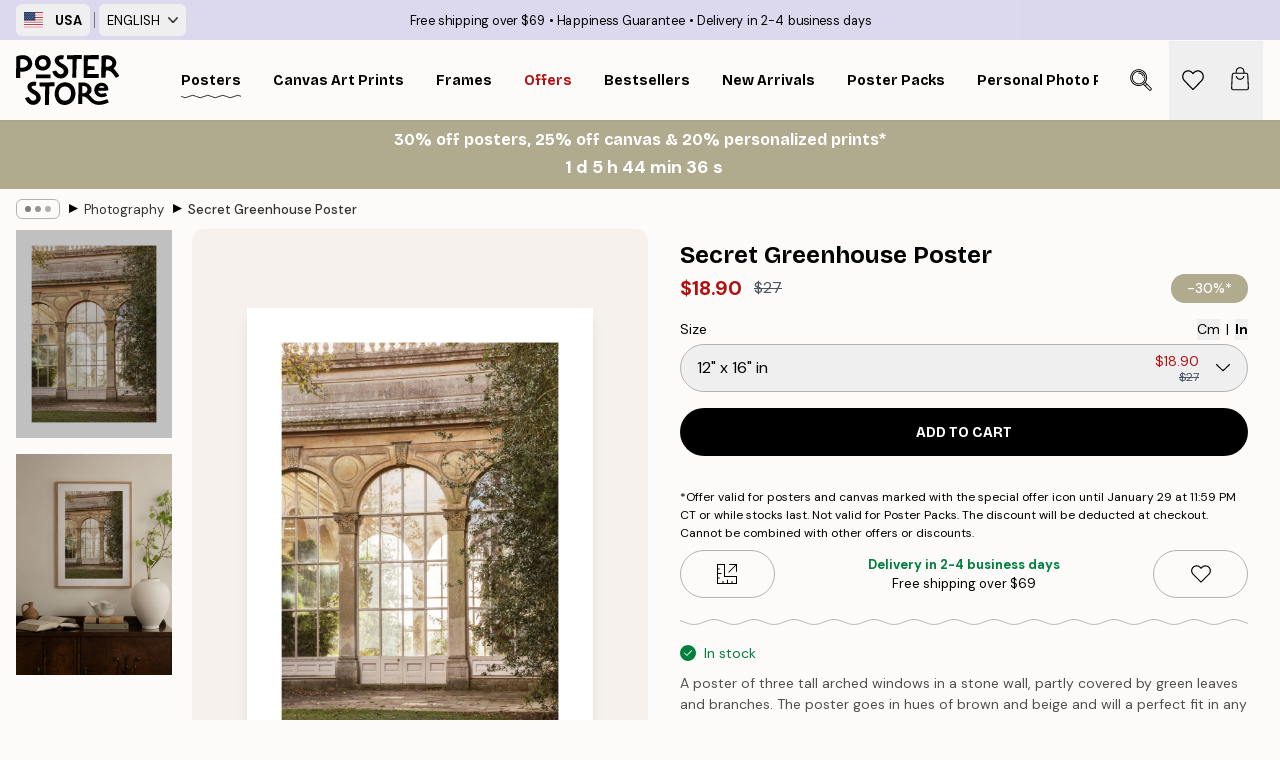

--- FILE ---
content_type: text/html; charset=utf-8
request_url: https://posterstore.com/p/posters-prints/photography/secret-greenhouse-poster/
body_size: 34005
content:
<!DOCTYPE html><html dir="ltr" lang="en"><head><title>Secret Greenhouse Poster with Famous Architecture | Poster Store US</title><meta name="description" content="A poster of three arched windows framed by stone and greenery, in warm beige and brown tones ✅ Happy Prices! ✅ Fast Delivery ✅ Free Shipping"/><meta charSet="utf-8"/><meta name="viewport" content="initial-scale=1.0, width=device-width"/><link rel="canonical" href="https://posterstore.com/p/posters-prints/photography/secret-greenhouse-poster/"/><link rel="alternate" hrefLang="en-ie" href="https://posterstore.ie/p/posters-prints/photography/secret-greenhouse-poster/"/><link rel="alternate" hrefLang="no-no" href="https://posterstore.no/p/plakater-posters/fotografier/hemmelig-veksthus-plakat/"/><link rel="alternate" hrefLang="en-ca" href="https://posterstore.ca/p/posters-prints/photography/secret-greenhouse-poster/"/><link rel="alternate" hrefLang="en-us" href="https://posterstore.com/p/posters-prints/photography/secret-greenhouse-poster/"/><link rel="alternate" hrefLang="en-au" href="https://posterstore.com/au/p/posters-prints/photography/secret-greenhouse-poster/"/><link rel="alternate" hrefLang="ro-ro" href="https://posterstore.com/ro/p/postere/fotografie-artistica/sera-secreta-poster/"/><link rel="alternate" hrefLang="hu-hu" href="https://posterstore.hu/p/falikepek-poszterek/fenykepek-fotok/titkos-uveghaz-poster/"/><link rel="alternate" hrefLang="en-hr" href="https://posterstore.eu/p/posters-prints/photography/secret-greenhouse-poster/"/><link rel="alternate" hrefLang="cs-cz" href="https://posterstore.cz/p/plakaty-obrazy/fotobrazy/tajemny-sklenik-plakat/"/><link rel="alternate" hrefLang="en-nz" href="https://posterstore.nz/p/posters-prints/photography/secret-greenhouse-poster/"/><link rel="alternate" hrefLang="ja-jp" href="https://posterstore.jp/p/E3-83-9D-E3-82-B9-E3-82-BF-E3-83-BC/E5-86-99-E7-9C-9F--E3-83-95-E3-82-A9-E3-83-88/%E3%82%B7%E3%83%BC%E3%82%AF%E3%83%AC%E3%83%83%E3%83%88%E3%82%B0%E3%83%AA%E3%83%BC%E3%83%B3%E3%83%8F%E3%82%A6%E3%82%B9-Poster/"/><link rel="alternate" hrefLang="ko-kr" href="https://posterstore.kr/p/EC-95-84-ED-8A-B8-EC-9B-8C-ED-81-AC--ED-8F-AC-EC-8A-A4-ED-84-B0/ED-8F-AC-ED-86-A0-EA-B7-B8-EB-9E-98-ED-94-BC--EC-82-AC-EC-A7-84/Secret-Greenhouse-Poster/"/><link rel="alternate" hrefLang="de-de" href="https://posterstore.de/p/bilder-poster/fotografie-fotokunst/geheimes-gewachshaus-poster/"/><link rel="alternate" hrefLang="fr-fr" href="https://posterstore.fr/p/affiches-posters/posters-photo/serre-secrete-affiche-affiche/"/><link rel="alternate" hrefLang="en-gb" href="https://posterstore.co.uk/p/posters-prints/photography/secret-greenhouse-poster/"/><link rel="alternate" hrefLang="sv-se" href="https://posterstore.se/p/tavlor-posters/fotokonst/hemliga-vaxthuset-poster/"/><link rel="alternate" hrefLang="da-dk" href="https://posterstore.dk/p/plakater/fotokunst/hemmeligt-drivhus-plakat/"/><link rel="alternate" hrefLang="nl-nl" href="https://posterstore.nl/p/posters/fotografie/geheime-kas-poster/"/><link rel="alternate" hrefLang="de-at" href="https://posterstore.at/p/poster/fotografie-fotokunst/geheimes-gewachshaus-poster/"/><link rel="alternate" hrefLang="it-it" href="https://posterstore.it/p/stampe-poster/fotografia/serra-segreta-poster/"/><link rel="alternate" hrefLang="es-es" href="https://posterstore.es/p/posters/fotografia/invernadero-secreto-poster/"/><link rel="alternate" hrefLang="nl-be" href="https://posterstore.be/p/posters/fotografie/geheime-kas-poster/"/><link rel="alternate" hrefLang="fi-fi" href="https://posterstore.fi/p/julisteet/valokuvat/salainen-kasvihuone-juliste/"/><link rel="alternate" hrefLang="de-ch" href="https://posterstore.ch/p/bilder-poster/fotografie-fotokunst/geheimes-gewachshaus-poster/"/><link rel="alternate" hrefLang="ar-ae" href="https://posterstore.ae/p/D8-A7-D9-84-D9-84-D9-88-D8-AD-D8-A7-D8-AA--D9-88-D8-A7-D9-84-D9-85-D8-B7-D8-A8-D9-88-D8-B9-D8-A7-D8-AA/D8-A7-D9-84-D8-B5-D9-88-D8-B1--D8-A7-D9-84-D9-81-D9-88-D8-AA-D9-88-D8-BA-D8-B1-D8-A7-D9-81-D9-8A-D8-A9/Secret-Greenhouse-Poster/"/><link rel="alternate" hrefLang="pl-pl" href="https://posterstore.pl/p/plakaty-obrazy/fotografia/tajemnicza-oranzeria-plakat/"/><link rel="alternate" hrefLang="fr-ca" href="https://posterstore.ca/fr-ca/p/affiches-posters/posters-photo/serre-secrete-affiche-affiche/"/><link rel="alternate" hrefLang="es-us" href="https://posterstore.com/es-us/p/posters/fotografia/invernadero-secreto-poster/"/><link rel="alternate" hrefLang="it-ch" href="https://posterstore.ch/it-ch/p/stampe-poster/fotografia/serra-segreta-poster-poster/"/><link rel="alternate" hrefLang="fr-ch" href="https://posterstore.ch/fr-ch/p/affiches-posters/posters-photo/serre-secrete-affiche/"/><link rel="alternate" hrefLang="fr-be" href="https://posterstore.be/fr-be/p/affiches-posters/posters-photo/serre-secrete-affiche-affiche/"/><link rel="alternate" hrefLang="de-be" href="https://posterstore.be/de-be/p/bilder-poster/fotografie-fotokunst/geheimes-gewachshaus-poster/"/><link rel="alternate" hrefLang="x-default" href="https://posterstore.com/p/posters-prints/photography/secret-greenhouse-poster/"/><meta property="og:description" content="A poster of three arched windows framed by stone and greenery, in warm beige and brown tones ✅ Happy Prices! ✅ Fast Delivery ✅ Free Shipping"/><meta property="og:url" content="https://posterstore.com/p/posters-prints/photography/secret-greenhouse-poster/"/><meta property="og:site_name" content="Poster Store"/><meta property="og:title" content="Secret Greenhouse Poster"/><meta property="og:type" content="product"/><meta property="og:image" content="https://media.posterstore.com/site_images/68630d88603ad773cc39b418_24046833_PS53241-8.jpg"/><meta property="og:image" content="https://media.posterstore.com/site_images/664ddd9d6f4805fd645549ee_279958956_PS53241_2.jpg"/><link rel="preload" as="image" imageSrcSet="https://media.posterstore.com/site_images/68630d86603ad773cc39b415_2118766378_PS53241-5.jpg?auto=compress%2Cformat&amp;fit=max&amp;w=16 16w, https://media.posterstore.com/site_images/68630d86603ad773cc39b415_2118766378_PS53241-5.jpg?auto=compress%2Cformat&amp;fit=max&amp;w=32 32w, https://media.posterstore.com/site_images/68630d86603ad773cc39b415_2118766378_PS53241-5.jpg?auto=compress%2Cformat&amp;fit=max&amp;w=48 48w, https://media.posterstore.com/site_images/68630d86603ad773cc39b415_2118766378_PS53241-5.jpg?auto=compress%2Cformat&amp;fit=max&amp;w=64 64w, https://media.posterstore.com/site_images/68630d86603ad773cc39b415_2118766378_PS53241-5.jpg?auto=compress%2Cformat&amp;fit=max&amp;w=96 96w, https://media.posterstore.com/site_images/68630d86603ad773cc39b415_2118766378_PS53241-5.jpg?auto=compress%2Cformat&amp;fit=max&amp;w=128 128w, https://media.posterstore.com/site_images/68630d86603ad773cc39b415_2118766378_PS53241-5.jpg?auto=compress%2Cformat&amp;fit=max&amp;w=256 256w, https://media.posterstore.com/site_images/68630d86603ad773cc39b415_2118766378_PS53241-5.jpg?auto=compress%2Cformat&amp;fit=max&amp;w=384 384w, https://media.posterstore.com/site_images/68630d86603ad773cc39b415_2118766378_PS53241-5.jpg?auto=compress%2Cformat&amp;fit=max&amp;w=640 640w, https://media.posterstore.com/site_images/68630d86603ad773cc39b415_2118766378_PS53241-5.jpg?auto=compress%2Cformat&amp;fit=max&amp;w=750 750w, https://media.posterstore.com/site_images/68630d86603ad773cc39b415_2118766378_PS53241-5.jpg?auto=compress%2Cformat&amp;fit=max&amp;w=828 828w, https://media.posterstore.com/site_images/68630d86603ad773cc39b415_2118766378_PS53241-5.jpg?auto=compress%2Cformat&amp;fit=max&amp;w=1080 1080w, https://media.posterstore.com/site_images/68630d86603ad773cc39b415_2118766378_PS53241-5.jpg?auto=compress%2Cformat&amp;fit=max&amp;w=1200 1200w, https://media.posterstore.com/site_images/68630d86603ad773cc39b415_2118766378_PS53241-5.jpg?auto=compress%2Cformat&amp;fit=max&amp;w=1920 1920w, https://media.posterstore.com/site_images/68630d86603ad773cc39b415_2118766378_PS53241-5.jpg?auto=compress%2Cformat&amp;fit=max&amp;w=2048 2048w, https://media.posterstore.com/site_images/68630d86603ad773cc39b415_2118766378_PS53241-5.jpg?auto=compress%2Cformat&amp;fit=max&amp;w=3840 3840w" imageSizes="100%" fetchpriority="high"/><meta name="next-head-count" content="46"/><link rel="shortcut icon" href="/favicon.ico" type="image/x-icon"/><link rel="mask-icon" href="/mask-icon.svg" color="black"/><link rel="apple-touch-icon" href="/touch-icon.png"/><meta name="theme-color" content="#fff" media="(prefers-color-scheme: light)"/><meta name="theme-color" content="#fff" media="(prefers-color-scheme: dark)"/><meta name="theme-color" content="#fff"/><meta name="cf-2fa-verify" content="09559736079d101"/><meta name="google" content="notranslate"/><link rel="preload" href="/_next/static/css/ed153d54f0a8e4c9.css" as="style" crossorigin="anonymous"/><link rel="stylesheet" href="/_next/static/css/ed153d54f0a8e4c9.css" crossorigin="anonymous" data-n-g=""/><link rel="preload" href="/_next/static/css/bdb19ca02405dbf2.css" as="style" crossorigin="anonymous"/><link rel="stylesheet" href="/_next/static/css/bdb19ca02405dbf2.css" crossorigin="anonymous" data-n-p=""/><noscript data-n-css=""></noscript><script defer="" crossorigin="anonymous" nomodule="" src="/_next/static/chunks/polyfills-42372ed130431b0a.js"></script><script defer="" src="/_next/static/chunks/8329.bd466bf581e88a71.js" crossorigin="anonymous"></script><script defer="" src="/_next/static/chunks/8873.e1aff71af8dfb0e8.js" crossorigin="anonymous"></script><script defer="" src="/_next/static/chunks/6329.f26ba473ea1bb8a1.js" crossorigin="anonymous"></script><script src="/_next/static/chunks/webpack-bebfb9b8bae3bb01.js" defer="" crossorigin="anonymous"></script><script src="/_next/static/chunks/framework-ad5a2060caaa3ac5.js" defer="" crossorigin="anonymous"></script><script src="/_next/static/chunks/main-bef785a8afe73322.js" defer="" crossorigin="anonymous"></script><script src="/_next/static/chunks/pages/_app-c0e75e9e2500d95c.js" defer="" crossorigin="anonymous"></script><script src="/_next/static/chunks/3812-dad0d148c02f1223.js" defer="" crossorigin="anonymous"></script><script src="/_next/static/chunks/5224-856ccd605590fadb.js" defer="" crossorigin="anonymous"></script><script src="/_next/static/chunks/2835-f66bcc2c5fa32920.js" defer="" crossorigin="anonymous"></script><script src="/_next/static/chunks/3304-a4a0d382497c7e2a.js" defer="" crossorigin="anonymous"></script><script src="/_next/static/chunks/7765-2523f8b4e0f67648.js" defer="" crossorigin="anonymous"></script><script src="/_next/static/chunks/657-64c5d5fefd5af72f.js" defer="" crossorigin="anonymous"></script><script src="/_next/static/chunks/9994-eb5e3ce532bbdc01.js" defer="" crossorigin="anonymous"></script><script src="/_next/static/chunks/7229-ebb75704257fd56f.js" defer="" crossorigin="anonymous"></script><script src="/_next/static/chunks/pages/p/%5B...slug%5D-8897cf0d8a64f8c7.js" defer="" crossorigin="anonymous"></script><script src="/_next/static/RAg4_N0emDOGohRPtmB0M/_buildManifest.js" defer="" crossorigin="anonymous"></script><script src="/_next/static/RAg4_N0emDOGohRPtmB0M/_ssgManifest.js" defer="" crossorigin="anonymous"></script></head><body class="notranslate" lang="en"><noscript><iframe title="Google Tag Manager" src="https://www.googletagmanager.com/ns.html?id=GTM-T9G5H8D" height="0" width="0" style="display:none;visibility:hidden"></iframe></noscript><div id="__loading-indicator"></div><div id="__next"><script>history.scrollRestoration = "manual"</script><div id="app" data-project="PS" class="__variable_6e5d6a __variable_fc1bc1 font-body flex min-h-full flex-col"><a href="#main" class="visually-hidden">Skip to main content.</a><aside id="status" class="relative z-40 h-6 bg-brand-purple/75 px-4 w-content:h-10 z-40" aria-label="Status bar"><div class="relative m-auto flex h-full w-full max-w-header items-center"><div class="absolute z-10 hidden h-full w-48 items-center py-1 w-content:flex ltr:-left-2 rtl:-right-2"><button class="flex h-full items-center rounded-md px-2 text-xs font-bold uppercase hover:bg-brand-purple active:bg-brand-purple" title="Change country. The current country is: United States"><div class="relative me-3" style="min-height:15.4px;min-width:19px"><img alt="United States flag icon" aria-hidden="true" loading="lazy" width="640" height="480" decoding="async" data-nimg="1" class="absolute h-full w-full object-cover" style="color:transparent" src="/_next/static/media/us.99e04236.svg"/></div><span title="United States">USA</span></button><div role="separator" aria-orientation="vertical" class="relative mx-1 !h-4 bg-brand-700 h-full" style="width:1px"></div><div class="relative h-full"><button class="flex h-full items-center rounded-md px-2 text-xs uppercase hover:bg-brand-purple active:bg-brand-purple" title="Change language. The current language is: English">English<img alt="Down arrow icon" aria-hidden="true" loading="lazy" width="10" height="6" decoding="async" data-nimg="1" class="ms-2 opacity-75" style="color:transparent" src="/_next/static/media/arrow-down.92f2b5e4.svg"/></button></div></div><span></span><div role="region" aria-label="Announcements" class="w-full h-full flex-1 relative"><ul class="flex w-full flex-center h-full"><li aria-posinset="1" aria-setsize="3" class="transition-opacity absolute w-full overflow-hidden flex flex-center opacity-100" style="transition-duration:500ms"><p class="truncate w-content:scale-90">Free shipping over $69</p></li><li aria-posinset="2" aria-setsize="3" class="transition-opacity absolute w-full overflow-hidden flex flex-center opacity-0 pointer-events-none" style="transition-duration:200ms"><p class="truncate w-content:scale-90">Happiness Guarantee</p></li><li aria-posinset="3" aria-setsize="3" class="transition-opacity absolute w-full overflow-hidden flex flex-center opacity-0 pointer-events-none" style="transition-duration:200ms"><p class="truncate w-content:scale-90">Delivery in 2-4 business days</p></li></ul></div></div></aside><header role="banner" class="sticky top-0 z-30" aria-label="Main navigation"><div class="flex h-16 items-center bg-brand-white px-1 shadow-sm lg:h-20 lg:px-4"><nav role="navigation" class="mx-auto flex w-full max-w-header items-center justify-between transition-all duration-500"><a class="flex max-w-content items-center justify-center transition-opacity duration-150 active:hover:opacity-60 active:hover:transition-none active:hover:delay-0 lg:w-[165px] lg:justify-start opacity-0" aria-current="false" href="https://posterstore.com/"><img alt="Poster Store logo" loading="lazy" width="1143" height="557" decoding="async" data-nimg="1" class="m-auto h-[32px] w-auto lg:m-0 lg:my-4 lg:h-[50px] opacity-100 transition-opacity delay-300 lg:delay-500 w-content:delay-0 opacity-100 transition-opacity delay-300 duration-500" style="color:transparent" src="/_next/static/media/logo.efc2cd70.svg"/></a><section id="synapse-popover-group-R3a776" aria-label="Site navigation" class="hide-scrollbar me-4 hidden flex-1 overflow-x-auto lg:flex"><div class="group static" data-ph="top-nav"><a class="popover-button flex-center flex flex items-center capitalize font-display font-bold tracking-[0.5px] lg:tracking-[0.56px] text-xs lg:text-sm h-20 px-2.5 lg:px-4 whitespace-nowrap transition-colors duration-300 button-tertiary-active !ps-0" id="synapse-popover-Rra776-button" aria-expanded="false" href="https://posterstore.com/posters-prints/"><span class="relative flex h-full items-center"><span class="relative tracking-normal">Posters<div class="absolute" style="overflow:hidden;background-image:url(&#x27;data:image/svg+xml;utf8,&lt;svg xmlns=&quot;http://www.w3.org/2000/svg&quot; viewBox=&quot;0 0 100 20&quot; preserveAspectRatio=&quot;none&quot;&gt;&lt;path d=&quot;M0,10 Q25,0 50,10 T100,10&quot; fill=&quot;none&quot; stroke=&quot;%23000&quot; stroke-width=&quot;4&quot; /&gt;&lt;/svg&gt;&#x27;);background-repeat:repeat-x;background-position:center;background-size:15px 5px;width:100%;height:10px;opacity:1"></div></span></span></a></div><div class="group static" data-ph="top-nav"><a class="popover-button flex-center flex flex items-center capitalize font-display font-bold tracking-[0.5px] lg:tracking-[0.56px] text-xs lg:text-sm h-20 px-2.5 lg:px-4 whitespace-nowrap transition-colors duration-300 button-tertiary-active" id="synapse-popover-R1ba776-button" aria-expanded="false" href="https://posterstore.com/canvas/"><span class="relative flex h-full items-center"><span class="relative tracking-normal">Canvas Art Prints<div class="absolute !opacity-0 group-hover:!opacity-50" style="overflow:hidden;background-image:url(&#x27;data:image/svg+xml;utf8,&lt;svg xmlns=&quot;http://www.w3.org/2000/svg&quot; viewBox=&quot;0 0 100 20&quot; preserveAspectRatio=&quot;none&quot;&gt;&lt;path d=&quot;M0,10 Q25,0 50,10 T100,10&quot; fill=&quot;none&quot; stroke=&quot;%23000&quot; stroke-width=&quot;4&quot; /&gt;&lt;/svg&gt;&#x27;);background-repeat:repeat-x;background-position:center;background-size:15px 5px;width:100%;height:10px;opacity:1"></div></span></span></a></div><div class="group static" data-ph="top-nav"><a class="popover-button flex-center flex flex items-center capitalize font-display font-bold tracking-[0.5px] lg:tracking-[0.56px] text-xs lg:text-sm h-20 px-2.5 lg:px-4 whitespace-nowrap transition-colors duration-300 button-tertiary-active" id="synapse-popover-R1ra776-button" aria-expanded="false" href="https://posterstore.com/picture-frames/"><span class="relative flex h-full items-center"><span class="relative tracking-normal">Frames<div class="absolute !opacity-0 group-hover:!opacity-50" style="overflow:hidden;background-image:url(&#x27;data:image/svg+xml;utf8,&lt;svg xmlns=&quot;http://www.w3.org/2000/svg&quot; viewBox=&quot;0 0 100 20&quot; preserveAspectRatio=&quot;none&quot;&gt;&lt;path d=&quot;M0,10 Q25,0 50,10 T100,10&quot; fill=&quot;none&quot; stroke=&quot;%23000&quot; stroke-width=&quot;4&quot; /&gt;&lt;/svg&gt;&#x27;);background-repeat:repeat-x;background-position:center;background-size:15px 5px;width:100%;height:10px;opacity:1"></div></span></span></a></div><div class="group" data-ph="top-nav"><a class="popover-button flex-center flex flex items-center capitalize font-display font-bold tracking-[0.5px] lg:tracking-[0.56px] text-xs lg:text-sm h-20 px-2.5 lg:px-4 whitespace-nowrap transition-colors duration-300 button-tertiary-active text-urgent" id="synapse-popover-R2ba776-button" aria-expanded="false" aria-controls="synapse-popover-R2ba776" href="https://posterstore.com/sale/"><span class="relative">Offers<div class="absolute !opacity-0 group-hover:!opacity-50" style="overflow:hidden;background-image:url(&#x27;data:image/svg+xml;utf8,&lt;svg xmlns=&quot;http://www.w3.org/2000/svg&quot; viewBox=&quot;0 0 100 20&quot; preserveAspectRatio=&quot;none&quot;&gt;&lt;path d=&quot;M0,10 Q25,0 50,10 T100,10&quot; fill=&quot;none&quot; stroke=&quot;%23B21010&quot; stroke-width=&quot;4&quot; /&gt;&lt;/svg&gt;&#x27;);background-repeat:repeat-x;background-position:center;background-size:15px 5px;width:100%;height:10px;opacity:1"></div></span></a></div><div class="group" data-ph="top-nav"><a class="popover-button flex-center flex flex items-center capitalize font-display font-bold tracking-[0.5px] lg:tracking-[0.56px] text-xs lg:text-sm h-20 px-2.5 lg:px-4 whitespace-nowrap transition-colors duration-300 button-tertiary-active" id="synapse-popover-R2ra776-button" aria-expanded="false" aria-controls="synapse-popover-R2ra776" href="https://posterstore.com/posters-prints/bestseller-art-prints/"><span class="relative">Bestsellers<div class="absolute !opacity-0 group-hover:!opacity-50" style="overflow:hidden;background-image:url(&#x27;data:image/svg+xml;utf8,&lt;svg xmlns=&quot;http://www.w3.org/2000/svg&quot; viewBox=&quot;0 0 100 20&quot; preserveAspectRatio=&quot;none&quot;&gt;&lt;path d=&quot;M0,10 Q25,0 50,10 T100,10&quot; fill=&quot;none&quot; stroke=&quot;%23000&quot; stroke-width=&quot;4&quot; /&gt;&lt;/svg&gt;&#x27;);background-repeat:repeat-x;background-position:center;background-size:15px 5px;width:100%;height:10px;opacity:1"></div></span></a></div><div class="group" data-ph="top-nav"><a class="popover-button flex-center flex flex items-center capitalize font-display font-bold tracking-[0.5px] lg:tracking-[0.56px] text-xs lg:text-sm h-20 px-2.5 lg:px-4 whitespace-nowrap transition-colors duration-300 button-tertiary-active" id="synapse-popover-R3ba776-button" aria-expanded="false" aria-controls="synapse-popover-R3ba776" href="https://posterstore.com/posters-prints/new-arrival-prints/"><span class="relative">New Arrivals<div class="absolute !opacity-0 group-hover:!opacity-50" style="overflow:hidden;background-image:url(&#x27;data:image/svg+xml;utf8,&lt;svg xmlns=&quot;http://www.w3.org/2000/svg&quot; viewBox=&quot;0 0 100 20&quot; preserveAspectRatio=&quot;none&quot;&gt;&lt;path d=&quot;M0,10 Q25,0 50,10 T100,10&quot; fill=&quot;none&quot; stroke=&quot;%23000&quot; stroke-width=&quot;4&quot; /&gt;&lt;/svg&gt;&#x27;);background-repeat:repeat-x;background-position:center;background-size:15px 5px;width:100%;height:10px;opacity:1"></div></span></a></div><div class="group" data-ph="top-nav"><a class="popover-button flex-center flex flex items-center capitalize font-display font-bold tracking-[0.5px] lg:tracking-[0.56px] text-xs lg:text-sm h-20 px-2.5 lg:px-4 whitespace-nowrap transition-colors duration-300 button-tertiary-active" id="synapse-popover-R3ra776-button" aria-expanded="false" aria-controls="synapse-popover-R3ra776" href="https://posterstore.com/posters-prints/poster-packs/"><span class="relative">Poster Packs<div class="absolute !opacity-0 group-hover:!opacity-50" style="overflow:hidden;background-image:url(&#x27;data:image/svg+xml;utf8,&lt;svg xmlns=&quot;http://www.w3.org/2000/svg&quot; viewBox=&quot;0 0 100 20&quot; preserveAspectRatio=&quot;none&quot;&gt;&lt;path d=&quot;M0,10 Q25,0 50,10 T100,10&quot; fill=&quot;none&quot; stroke=&quot;%23000&quot; stroke-width=&quot;4&quot; /&gt;&lt;/svg&gt;&#x27;);background-repeat:repeat-x;background-position:center;background-size:15px 5px;width:100%;height:10px;opacity:1"></div></span></a></div><div class="group" data-ph="top-nav"><a class="popover-button flex-center flex flex items-center capitalize font-display font-bold tracking-[0.5px] lg:tracking-[0.56px] text-xs lg:text-sm h-20 px-2.5 lg:px-4 whitespace-nowrap transition-colors duration-300 button-tertiary-active" id="synapse-popover-R4ba776-button" aria-expanded="false" aria-controls="synapse-popover-R4ba776" href="https://posterstore.com/artwork/"><span class="relative">Personal Photo Prints<div class="absolute !opacity-0 group-hover:!opacity-50" style="overflow:hidden;background-image:url(&#x27;data:image/svg+xml;utf8,&lt;svg xmlns=&quot;http://www.w3.org/2000/svg&quot; viewBox=&quot;0 0 100 20&quot; preserveAspectRatio=&quot;none&quot;&gt;&lt;path d=&quot;M0,10 Q25,0 50,10 T100,10&quot; fill=&quot;none&quot; stroke=&quot;%23000&quot; stroke-width=&quot;4&quot; /&gt;&lt;/svg&gt;&#x27;);background-repeat:repeat-x;background-position:center;background-size:15px 5px;width:100%;height:10px;opacity:1"></div></span></a></div><div class="group" data-ph="top-nav"><a class="popover-button flex-center flex flex items-center capitalize font-display font-bold tracking-[0.5px] lg:tracking-[0.56px] text-xs lg:text-sm h-20 px-2.5 lg:px-4 whitespace-nowrap transition-colors duration-300 button-tertiary-active" id="synapse-popover-R4ra776-button" aria-expanded="false" aria-controls="synapse-popover-R4ra776" href="https://posterstore.com/g/gallery-wall-inspiration/"><span class="relative">Gallery walls<div class="absolute !opacity-0 group-hover:!opacity-50" style="overflow:hidden;background-image:url(&#x27;data:image/svg+xml;utf8,&lt;svg xmlns=&quot;http://www.w3.org/2000/svg&quot; viewBox=&quot;0 0 100 20&quot; preserveAspectRatio=&quot;none&quot;&gt;&lt;path d=&quot;M0,10 Q25,0 50,10 T100,10&quot; fill=&quot;none&quot; stroke=&quot;%23000&quot; stroke-width=&quot;4&quot; /&gt;&lt;/svg&gt;&#x27;);background-repeat:repeat-x;background-position:center;background-size:15px 5px;width:100%;height:10px;opacity:1"></div></span></a></div><div class="group" data-ph="top-nav"><a class="popover-button flex-center flex flex items-center capitalize font-display font-bold tracking-[0.5px] lg:tracking-[0.56px] text-xs lg:text-sm h-20 px-2.5 lg:px-4 whitespace-nowrap transition-colors duration-300 button-tertiary-active" id="synapse-popover-R5ba776-button" aria-expanded="false" aria-controls="synapse-popover-R5ba776" href="https://posterstore.com/how-to-create-your-perfect-gallery-wall/"><span class="relative">How to Guide<div class="absolute !opacity-0 group-hover:!opacity-50" style="overflow:hidden;background-image:url(&#x27;data:image/svg+xml;utf8,&lt;svg xmlns=&quot;http://www.w3.org/2000/svg&quot; viewBox=&quot;0 0 100 20&quot; preserveAspectRatio=&quot;none&quot;&gt;&lt;path d=&quot;M0,10 Q25,0 50,10 T100,10&quot; fill=&quot;none&quot; stroke=&quot;%23000&quot; stroke-width=&quot;4&quot; /&gt;&lt;/svg&gt;&#x27;);background-repeat:repeat-x;background-position:center;background-size:15px 5px;width:100%;height:10px;opacity:1"></div></span></a></div></section></nav></div></header><a href="https://posterstore.com/promotion/sale/"><aside aria-labelledby="synapse-promotional-banner-Rc776-title" class="flex flex-col flex-center text-center py-2 px-4 z-20 relative group" style="background:#b0ab8e;color:#fff"><div class="max-w-header relative w-full"><div class="flex flex-col px-8"><span id="synapse-promotional-banner-Rc776-title" class="h3">30% off posters, 25% off canvas & 20% personalized prints*</span></div><div class="text-center" style="background:#b0ab8e;color:#fff"><time dateTime="2026-01-29" class="font-bold mt-[2px] block text-[18px]"><span class="ms-2 last:ms-0" aria-hidden="true">0 min <!-- -->0 s</span><span class="visually-hidden">Valid until: 2026-01-29</span></time></div></div></aside></a><span></span><main id="main" class="flex-1"><script type="application/ld+json">{
        "@context": "http://schema.org/",
        "@type": "Product",
        "name": "Secret Greenhouse Poster",
        "description": "A poster of three tall arched windows in a stone wall, partly covered by green leaves and branches. The poster goes in hues of brown and beige and will a perfect fit in any home.   This poster has a white margin around the image to frame the design.  This is an exclusive poster, originally created by a photographer in our Art Studio.",
        "sku": "PS53241",
        "image": "https://media.posterstore.com/site_images/68630d88603ad773cc39b418_24046833_PS53241-8.jpg",
        "url": "https://posterstore.com/posters-prints/photography/secret-greenhouse-poster/",
        "brand": {
          "@type": "Brand",
          "name": "Poster Store"
        },
        "offers": [
          {
              "@type": "Offer",
              "sku": "PS53241-5",
              "name": "Secret Greenhouse Poster 30x40 cm",
              "url": "https://posterstore.com/posters-prints/photography/secret-greenhouse-poster/",
              "priceSpecification": [{"@type":"UnitPriceSpecification","price":18.9,"priceCurrency":"USD"},{"@type":"UnitPriceSpecification","priceType":"https://schema.org/StrikethroughPrice","price":27,"priceCurrency":"USD"}],
              "itemCondition": "http://schema.org/NewCondition",
              "availability": "http://schema.org/InStock"
            },{
              "@type": "Offer",
              "sku": "PS53241-8",
              "name": "Secret Greenhouse Poster 50x70 cm",
              "url": "https://posterstore.com/posters-prints/photography/secret-greenhouse-poster/",
              "priceSpecification": [{"@type":"UnitPriceSpecification","price":31.47,"priceCurrency":"USD"},{"@type":"UnitPriceSpecification","priceType":"https://schema.org/StrikethroughPrice","price":44.95,"priceCurrency":"USD"}],
              "itemCondition": "http://schema.org/NewCondition",
              "availability": "http://schema.org/InStock"
            }
        ]
      }</script><div class="relative mx-auto mb-12 lg:bg-transparent lg:px-4"><div class="mx-auto max-w-header"><nav id="breadcrumbs" class="hide-scrollbar mask-x-scroll flex w-full items-center overflow-x-auto py-2 px-4 lg:-mx-4" aria-label="Breadcrumb" data-ph="breadcrumbs"><div class="sticky start-0 z-10 flex shrink-0 items-center transition-opacity duration-150 opacity-100 delay-150"><div role="presentation" class="flex-center flex h-5 px-2 rounded-md me-2 border border-brand-500"><div class="rounded-full bg-black me-1 last:me-0" style="height:6px;width:6px;opacity:calc(0.5 - 0 * 0.1)"></div><div class="rounded-full bg-black me-1 last:me-0" style="height:6px;width:6px;opacity:calc(0.5 - 1 * 0.1)"></div><div class="rounded-full bg-black me-1 last:me-0" style="height:6px;width:6px;opacity:calc(0.5 - 2 * 0.1)"></div></div><div role="separator" aria-orientation="vertical" class="text-md rtl-mirror relative -top-px start-px font-bold">▸</div></div><ol class="flex flex-nowrap ps-1 ms-2" style="transform:translate3d(0px, 0px, 0px)"><li class="group mx-1 flex flex-nowrap transition-opacity duration-300 ltr:first:-ml-3 rtl:first:-mr-3 pointer-events-none opacity-0"><a class="me-2 flex items-center truncate whitespace-nowrap hover:underline group-last:me-0 text-black/80 text-xs button-tertiary-active duration-300 transition-colors" tabindex="0" style="max-width:15rem" href="https://posterstore.com/">Poster Store</a><div role="separator" aria-orientation="vertical" class="text-md rtl-mirror relative -top-px start-px font-bold">▸</div></li><li class="group mx-1 flex flex-nowrap transition-opacity duration-300 ltr:first:-ml-3 rtl:first:-mr-3 pointer-events-none opacity-0"><a class="me-2 flex items-center truncate whitespace-nowrap hover:underline group-last:me-0 text-black/80 text-xs button-tertiary-active duration-300 transition-colors" tabindex="0" style="max-width:15rem" href="https://posterstore.com/posters-prints/">Posters</a><div role="separator" aria-orientation="vertical" class="text-md rtl-mirror relative -top-px start-px font-bold">▸</div></li><li class="group mx-1 flex flex-nowrap transition-opacity duration-300 ltr:first:-ml-3 rtl:first:-mr-3 opacity-100"><a class="me-2 flex items-center truncate whitespace-nowrap hover:underline group-last:me-0 text-black/80 text-xs button-tertiary-active duration-300 transition-colors" tabindex="0" style="max-width:15rem" href="https://posterstore.com/posters-prints/photography/">Photography</a><div role="separator" aria-orientation="vertical" class="text-md rtl-mirror relative -top-px start-px font-bold">▸</div></li><li class="group mx-1 flex flex-nowrap transition-opacity duration-300 ltr:first:-ml-3 rtl:first:-mr-3 opacity-100"><a class="me-2 flex items-center truncate whitespace-nowrap hover:underline group-last:me-0 pe-3 font-medium text-black/80 text-xs button-tertiary-active duration-300 transition-colors" aria-current="page" tabindex="0" style="max-width:15rem" href="https://posterstore.com/p/posters-prints/photography/secret-greenhouse-poster/">Secret Greenhouse Poster</a></li></ol></nav></div><div class="relative z-20 m-auto flex h-full max-w-header flex-col items-start lg:flex-row"><div class="h-full w-full min-w-[50%] lg:sticky lg:top-[94px] lg:w-1/2 xl:w-full"><div class="relative mx-4 ms-0 flex h-full" aria-label="Product images"><div class="hide-scrollbar me-4 ms-4 w-14 flex-col overflow-y-auto pe-1 transition-opacity duration-300 ease-in-out xs:w-16 sm:w-20 md:w-32 lg:ms-0 lg:w-20 xl:w-40 2xl:me-6 2xl:w-48 flex opacity-0 mask-y-scroll" style="max-height:0"><div class="h-px"></div><button class="relative mb-4 h-0 w-full bg-white last:mb-0" disabled="" aria-label="Show image 1" aria-controls="synapse-product-photoswipe-thumbnail-slider-Rp1976-container" aria-owns="synapse-product-photoswipe-thumbnail-slider-Rp1976-slide-0" aria-current="true" style="padding-bottom:133.35%"><img alt="A poster featuring a sunlit stone building with tall arched windows reflecting trees, with green foliage in the foreground." loading="lazy" decoding="async" data-nimg="fill" style="position:absolute;height:100%;width:100%;left:0;top:0;right:0;bottom:0;color:transparent;max-width:100%;background-size:cover;background-position:50% 50%;background-repeat:no-repeat;background-image:url(&quot;data:image/svg+xml;charset=utf-8,%3Csvg xmlns=&#x27;http://www.w3.org/2000/svg&#x27; %3E%3Cfilter id=&#x27;b&#x27; color-interpolation-filters=&#x27;sRGB&#x27;%3E%3CfeGaussianBlur stdDeviation=&#x27;20&#x27;/%3E%3CfeColorMatrix values=&#x27;1 0 0 0 0 0 1 0 0 0 0 0 1 0 0 0 0 0 100 -1&#x27; result=&#x27;s&#x27;/%3E%3CfeFlood x=&#x27;0&#x27; y=&#x27;0&#x27; width=&#x27;100%25&#x27; height=&#x27;100%25&#x27;/%3E%3CfeComposite operator=&#x27;out&#x27; in=&#x27;s&#x27;/%3E%3CfeComposite in2=&#x27;SourceGraphic&#x27;/%3E%3CfeGaussianBlur stdDeviation=&#x27;20&#x27;/%3E%3C/filter%3E%3Cimage width=&#x27;100%25&#x27; height=&#x27;100%25&#x27; x=&#x27;0&#x27; y=&#x27;0&#x27; preserveAspectRatio=&#x27;none&#x27; style=&#x27;filter: url(%23b);&#x27; href=&#x27;[data-uri]&#x27;/%3E%3C/svg%3E&quot;)" sizes="100%" srcSet="https://media.posterstore.com/site_images/68630d86603ad773cc39b415_2118766378_PS53241-5.jpg?auto=compress%2Cformat&amp;fit=max&amp;w=16 16w, https://media.posterstore.com/site_images/68630d86603ad773cc39b415_2118766378_PS53241-5.jpg?auto=compress%2Cformat&amp;fit=max&amp;w=32 32w, https://media.posterstore.com/site_images/68630d86603ad773cc39b415_2118766378_PS53241-5.jpg?auto=compress%2Cformat&amp;fit=max&amp;w=48 48w, https://media.posterstore.com/site_images/68630d86603ad773cc39b415_2118766378_PS53241-5.jpg?auto=compress%2Cformat&amp;fit=max&amp;w=64 64w, https://media.posterstore.com/site_images/68630d86603ad773cc39b415_2118766378_PS53241-5.jpg?auto=compress%2Cformat&amp;fit=max&amp;w=96 96w, https://media.posterstore.com/site_images/68630d86603ad773cc39b415_2118766378_PS53241-5.jpg?auto=compress%2Cformat&amp;fit=max&amp;w=128 128w, https://media.posterstore.com/site_images/68630d86603ad773cc39b415_2118766378_PS53241-5.jpg?auto=compress%2Cformat&amp;fit=max&amp;w=256 256w, https://media.posterstore.com/site_images/68630d86603ad773cc39b415_2118766378_PS53241-5.jpg?auto=compress%2Cformat&amp;fit=max&amp;w=384 384w, https://media.posterstore.com/site_images/68630d86603ad773cc39b415_2118766378_PS53241-5.jpg?auto=compress%2Cformat&amp;fit=max&amp;w=640 640w, https://media.posterstore.com/site_images/68630d86603ad773cc39b415_2118766378_PS53241-5.jpg?auto=compress%2Cformat&amp;fit=max&amp;w=750 750w, https://media.posterstore.com/site_images/68630d86603ad773cc39b415_2118766378_PS53241-5.jpg?auto=compress%2Cformat&amp;fit=max&amp;w=828 828w, https://media.posterstore.com/site_images/68630d86603ad773cc39b415_2118766378_PS53241-5.jpg?auto=compress%2Cformat&amp;fit=max&amp;w=1080 1080w, https://media.posterstore.com/site_images/68630d86603ad773cc39b415_2118766378_PS53241-5.jpg?auto=compress%2Cformat&amp;fit=max&amp;w=1200 1200w, https://media.posterstore.com/site_images/68630d86603ad773cc39b415_2118766378_PS53241-5.jpg?auto=compress%2Cformat&amp;fit=max&amp;w=1920 1920w, https://media.posterstore.com/site_images/68630d86603ad773cc39b415_2118766378_PS53241-5.jpg?auto=compress%2Cformat&amp;fit=max&amp;w=2048 2048w, https://media.posterstore.com/site_images/68630d86603ad773cc39b415_2118766378_PS53241-5.jpg?auto=compress%2Cformat&amp;fit=max&amp;w=3840 3840w" src="https://media.posterstore.com/site_images/68630d86603ad773cc39b415_2118766378_PS53241-5.jpg?auto=compress%2Cformat&amp;fit=max&amp;w=3840"/><div class="absolute left-0 top-0 h-full w-full bg-black transition-opacity duration-150 opacity-25"></div></button><button class="relative mb-4 h-0 w-full bg-white last:mb-0" aria-label="Show image 2" aria-controls="synapse-product-photoswipe-thumbnail-slider-Rp1976-container" aria-owns="synapse-product-photoswipe-thumbnail-slider-Rp1976-slide-1" aria-current="false" style="padding-bottom:141.6%"><img alt="A poster of a building with tall arched windows and stone details, hanging above a dark wood cabinet with books and decor." loading="lazy" decoding="async" data-nimg="fill" style="position:absolute;height:100%;width:100%;left:0;top:0;right:0;bottom:0;color:transparent;max-width:100%;background-size:cover;background-position:50% 50%;background-repeat:no-repeat;background-image:url(&quot;data:image/svg+xml;charset=utf-8,%3Csvg xmlns=&#x27;http://www.w3.org/2000/svg&#x27; %3E%3Cfilter id=&#x27;b&#x27; color-interpolation-filters=&#x27;sRGB&#x27;%3E%3CfeGaussianBlur stdDeviation=&#x27;20&#x27;/%3E%3CfeColorMatrix values=&#x27;1 0 0 0 0 0 1 0 0 0 0 0 1 0 0 0 0 0 100 -1&#x27; result=&#x27;s&#x27;/%3E%3CfeFlood x=&#x27;0&#x27; y=&#x27;0&#x27; width=&#x27;100%25&#x27; height=&#x27;100%25&#x27;/%3E%3CfeComposite operator=&#x27;out&#x27; in=&#x27;s&#x27;/%3E%3CfeComposite in2=&#x27;SourceGraphic&#x27;/%3E%3CfeGaussianBlur stdDeviation=&#x27;20&#x27;/%3E%3C/filter%3E%3Cimage width=&#x27;100%25&#x27; height=&#x27;100%25&#x27; x=&#x27;0&#x27; y=&#x27;0&#x27; preserveAspectRatio=&#x27;none&#x27; style=&#x27;filter: url(%23b);&#x27; href=&#x27;[data-uri]&#x27;/%3E%3C/svg%3E&quot;)" sizes="100%" srcSet="https://media.posterstore.com/site_images/664ddd9d6f4805fd645549ee_279958956_PS53241_2.jpg?auto=compress%2Cformat&amp;fit=max&amp;w=16 16w, https://media.posterstore.com/site_images/664ddd9d6f4805fd645549ee_279958956_PS53241_2.jpg?auto=compress%2Cformat&amp;fit=max&amp;w=32 32w, https://media.posterstore.com/site_images/664ddd9d6f4805fd645549ee_279958956_PS53241_2.jpg?auto=compress%2Cformat&amp;fit=max&amp;w=48 48w, https://media.posterstore.com/site_images/664ddd9d6f4805fd645549ee_279958956_PS53241_2.jpg?auto=compress%2Cformat&amp;fit=max&amp;w=64 64w, https://media.posterstore.com/site_images/664ddd9d6f4805fd645549ee_279958956_PS53241_2.jpg?auto=compress%2Cformat&amp;fit=max&amp;w=96 96w, https://media.posterstore.com/site_images/664ddd9d6f4805fd645549ee_279958956_PS53241_2.jpg?auto=compress%2Cformat&amp;fit=max&amp;w=128 128w, https://media.posterstore.com/site_images/664ddd9d6f4805fd645549ee_279958956_PS53241_2.jpg?auto=compress%2Cformat&amp;fit=max&amp;w=256 256w, https://media.posterstore.com/site_images/664ddd9d6f4805fd645549ee_279958956_PS53241_2.jpg?auto=compress%2Cformat&amp;fit=max&amp;w=384 384w, https://media.posterstore.com/site_images/664ddd9d6f4805fd645549ee_279958956_PS53241_2.jpg?auto=compress%2Cformat&amp;fit=max&amp;w=640 640w, https://media.posterstore.com/site_images/664ddd9d6f4805fd645549ee_279958956_PS53241_2.jpg?auto=compress%2Cformat&amp;fit=max&amp;w=750 750w, https://media.posterstore.com/site_images/664ddd9d6f4805fd645549ee_279958956_PS53241_2.jpg?auto=compress%2Cformat&amp;fit=max&amp;w=828 828w, https://media.posterstore.com/site_images/664ddd9d6f4805fd645549ee_279958956_PS53241_2.jpg?auto=compress%2Cformat&amp;fit=max&amp;w=1080 1080w, https://media.posterstore.com/site_images/664ddd9d6f4805fd645549ee_279958956_PS53241_2.jpg?auto=compress%2Cformat&amp;fit=max&amp;w=1200 1200w, https://media.posterstore.com/site_images/664ddd9d6f4805fd645549ee_279958956_PS53241_2.jpg?auto=compress%2Cformat&amp;fit=max&amp;w=1920 1920w, https://media.posterstore.com/site_images/664ddd9d6f4805fd645549ee_279958956_PS53241_2.jpg?auto=compress%2Cformat&amp;fit=max&amp;w=2048 2048w, https://media.posterstore.com/site_images/664ddd9d6f4805fd645549ee_279958956_PS53241_2.jpg?auto=compress%2Cformat&amp;fit=max&amp;w=3840 3840w" src="https://media.posterstore.com/site_images/664ddd9d6f4805fd645549ee_279958956_PS53241_2.jpg?auto=compress%2Cformat&amp;fit=max&amp;w=3840"/><div class="absolute left-0 top-0 h-full w-full bg-black transition-opacity duration-150 opacity-0"></div></button><div class="h-px"></div></div><div id="synapse-product-photoswipe-thumbnail-slider-Rp1976-container" class="w-full flex-1 overflow-hidden"><section aria-label="Product images" class="flex flex-col justify-center"><h2 class="h3 mb-2 w-full px-4 text-center visually-hidden">Product images</h2><div class="flex w-full items-center"><ul id="synapse-slider-Rqp1976" class="hide-scrollbar no-highlight drag-safe-area grid flex-1 overscroll-x-contain transition-opacity duration-300 justify-center overflow-x-auto pointer-events-none opacity-0" style="gap:16px;grid-auto-flow:column;scroll-padding:0;grid-auto-columns:calc(100% - 0px - 0px)"><li id="synapse-slider-Rqp1976-slide-1" class="scroll-snap-start flex flex-center"><div class="flex flex-1 h-full relative flex-center min-w-0 rounded-xl bg-brand-ivory-300"><a id="synapse-product-photoswipe-thumbnail-slider-Rp1976-slide-0" class="flex relative flex-center w-full h-full mx-1 overflow-hidden lg:max-h-screen lg:min-h-[545px!important] xl:min-h-[600px!important] max-w-[320px] md:max-w-[438px] lg:max-w-[981px] min-w-[160px] lg:min-w-[390px] xl:min-w-[438px] px-[10%] py-[15%]" style="width:calc(74.99062617172854vh - 0px)" href="https://media.posterstore.com/site_images/68630d86603ad773cc39b415_2118766378_PS53241-5.jpg" data-pswp-width="2000" data-pswp-height="2667" rel="noreferrer" target="_blank" data-photoswipe-item="true"><div class="relative h-0 w-full" style="padding-bottom:133.35%"><div class="absolute h-full w-full overflow-hidden bg-white object-contain shadow-md md:shadow-lg"><img alt="A poster featuring a sunlit stone building with tall arched windows reflecting trees, with green foliage in the foreground." fetchpriority="high" decoding="async" data-nimg="fill" class="z-10" style="position:absolute;height:100%;width:100%;left:0;top:0;right:0;bottom:0;color:transparent;max-width:100%;background-size:cover;background-position:50% 50%;background-repeat:no-repeat;background-image:url(&quot;data:image/svg+xml;charset=utf-8,%3Csvg xmlns=&#x27;http://www.w3.org/2000/svg&#x27; %3E%3Cfilter id=&#x27;b&#x27; color-interpolation-filters=&#x27;sRGB&#x27;%3E%3CfeGaussianBlur stdDeviation=&#x27;20&#x27;/%3E%3CfeColorMatrix values=&#x27;1 0 0 0 0 0 1 0 0 0 0 0 1 0 0 0 0 0 100 -1&#x27; result=&#x27;s&#x27;/%3E%3CfeFlood x=&#x27;0&#x27; y=&#x27;0&#x27; width=&#x27;100%25&#x27; height=&#x27;100%25&#x27;/%3E%3CfeComposite operator=&#x27;out&#x27; in=&#x27;s&#x27;/%3E%3CfeComposite in2=&#x27;SourceGraphic&#x27;/%3E%3CfeGaussianBlur stdDeviation=&#x27;20&#x27;/%3E%3C/filter%3E%3Cimage width=&#x27;100%25&#x27; height=&#x27;100%25&#x27; x=&#x27;0&#x27; y=&#x27;0&#x27; preserveAspectRatio=&#x27;none&#x27; style=&#x27;filter: url(%23b);&#x27; href=&#x27;[data-uri]&#x27;/%3E%3C/svg%3E&quot;)" sizes="100%" srcSet="https://media.posterstore.com/site_images/68630d86603ad773cc39b415_2118766378_PS53241-5.jpg?auto=compress%2Cformat&amp;fit=max&amp;w=16 16w, https://media.posterstore.com/site_images/68630d86603ad773cc39b415_2118766378_PS53241-5.jpg?auto=compress%2Cformat&amp;fit=max&amp;w=32 32w, https://media.posterstore.com/site_images/68630d86603ad773cc39b415_2118766378_PS53241-5.jpg?auto=compress%2Cformat&amp;fit=max&amp;w=48 48w, https://media.posterstore.com/site_images/68630d86603ad773cc39b415_2118766378_PS53241-5.jpg?auto=compress%2Cformat&amp;fit=max&amp;w=64 64w, https://media.posterstore.com/site_images/68630d86603ad773cc39b415_2118766378_PS53241-5.jpg?auto=compress%2Cformat&amp;fit=max&amp;w=96 96w, https://media.posterstore.com/site_images/68630d86603ad773cc39b415_2118766378_PS53241-5.jpg?auto=compress%2Cformat&amp;fit=max&amp;w=128 128w, https://media.posterstore.com/site_images/68630d86603ad773cc39b415_2118766378_PS53241-5.jpg?auto=compress%2Cformat&amp;fit=max&amp;w=256 256w, https://media.posterstore.com/site_images/68630d86603ad773cc39b415_2118766378_PS53241-5.jpg?auto=compress%2Cformat&amp;fit=max&amp;w=384 384w, https://media.posterstore.com/site_images/68630d86603ad773cc39b415_2118766378_PS53241-5.jpg?auto=compress%2Cformat&amp;fit=max&amp;w=640 640w, https://media.posterstore.com/site_images/68630d86603ad773cc39b415_2118766378_PS53241-5.jpg?auto=compress%2Cformat&amp;fit=max&amp;w=750 750w, https://media.posterstore.com/site_images/68630d86603ad773cc39b415_2118766378_PS53241-5.jpg?auto=compress%2Cformat&amp;fit=max&amp;w=828 828w, https://media.posterstore.com/site_images/68630d86603ad773cc39b415_2118766378_PS53241-5.jpg?auto=compress%2Cformat&amp;fit=max&amp;w=1080 1080w, https://media.posterstore.com/site_images/68630d86603ad773cc39b415_2118766378_PS53241-5.jpg?auto=compress%2Cformat&amp;fit=max&amp;w=1200 1200w, https://media.posterstore.com/site_images/68630d86603ad773cc39b415_2118766378_PS53241-5.jpg?auto=compress%2Cformat&amp;fit=max&amp;w=1920 1920w, https://media.posterstore.com/site_images/68630d86603ad773cc39b415_2118766378_PS53241-5.jpg?auto=compress%2Cformat&amp;fit=max&amp;w=2048 2048w, https://media.posterstore.com/site_images/68630d86603ad773cc39b415_2118766378_PS53241-5.jpg?auto=compress%2Cformat&amp;fit=max&amp;w=3840 3840w" src="https://media.posterstore.com/site_images/68630d86603ad773cc39b415_2118766378_PS53241-5.jpg?auto=compress%2Cformat&amp;fit=max&amp;w=3840"/></div></div></a></div></li><li id="synapse-slider-Rqp1976-slide-2" class="scroll-snap-start flex flex-center"><div class="flex flex-1 h-full relative flex-center min-w-0"><a id="synapse-product-photoswipe-thumbnail-slider-Rp1976-slide-1" class="flex relative flex-center w-full h-full mx-1 overflow-hidden lg:max-h-screen lg:min-h-[545px!important] xl:min-h-[600px!important] max-w-[320px] md:max-w-[438px] lg:max-w-[981px] min-w-[160px] lg:min-w-[390px] xl:min-w-[438px]" style="width:calc(70.62146892655367vh - 0px)" href="https://media.posterstore.com/site_images/664ddd9d6f4805fd645549ee_279958956_PS53241_2.jpg" data-pswp-width="1000" data-pswp-height="1416" rel="noreferrer" target="_blank" data-photoswipe-item="true"><div class="relative h-0 w-full" style="padding-bottom:141.6%"><div class="absolute h-full w-full overflow-hidden bg-white object-contain rounded-xl"><img alt="A poster of a building with tall arched windows and stone details, hanging above a dark wood cabinet with books and decor." loading="lazy" decoding="async" data-nimg="fill" class="z-10" style="position:absolute;height:100%;width:100%;left:0;top:0;right:0;bottom:0;color:transparent;max-width:100%;background-size:cover;background-position:50% 50%;background-repeat:no-repeat;background-image:url(&quot;data:image/svg+xml;charset=utf-8,%3Csvg xmlns=&#x27;http://www.w3.org/2000/svg&#x27; %3E%3Cfilter id=&#x27;b&#x27; color-interpolation-filters=&#x27;sRGB&#x27;%3E%3CfeGaussianBlur stdDeviation=&#x27;20&#x27;/%3E%3CfeColorMatrix values=&#x27;1 0 0 0 0 0 1 0 0 0 0 0 1 0 0 0 0 0 100 -1&#x27; result=&#x27;s&#x27;/%3E%3CfeFlood x=&#x27;0&#x27; y=&#x27;0&#x27; width=&#x27;100%25&#x27; height=&#x27;100%25&#x27;/%3E%3CfeComposite operator=&#x27;out&#x27; in=&#x27;s&#x27;/%3E%3CfeComposite in2=&#x27;SourceGraphic&#x27;/%3E%3CfeGaussianBlur stdDeviation=&#x27;20&#x27;/%3E%3C/filter%3E%3Cimage width=&#x27;100%25&#x27; height=&#x27;100%25&#x27; x=&#x27;0&#x27; y=&#x27;0&#x27; preserveAspectRatio=&#x27;none&#x27; style=&#x27;filter: url(%23b);&#x27; href=&#x27;[data-uri]&#x27;/%3E%3C/svg%3E&quot;)" sizes="100%" srcSet="https://media.posterstore.com/site_images/664ddd9d6f4805fd645549ee_279958956_PS53241_2.jpg?auto=compress%2Cformat&amp;fit=max&amp;w=16 16w, https://media.posterstore.com/site_images/664ddd9d6f4805fd645549ee_279958956_PS53241_2.jpg?auto=compress%2Cformat&amp;fit=max&amp;w=32 32w, https://media.posterstore.com/site_images/664ddd9d6f4805fd645549ee_279958956_PS53241_2.jpg?auto=compress%2Cformat&amp;fit=max&amp;w=48 48w, https://media.posterstore.com/site_images/664ddd9d6f4805fd645549ee_279958956_PS53241_2.jpg?auto=compress%2Cformat&amp;fit=max&amp;w=64 64w, https://media.posterstore.com/site_images/664ddd9d6f4805fd645549ee_279958956_PS53241_2.jpg?auto=compress%2Cformat&amp;fit=max&amp;w=96 96w, https://media.posterstore.com/site_images/664ddd9d6f4805fd645549ee_279958956_PS53241_2.jpg?auto=compress%2Cformat&amp;fit=max&amp;w=128 128w, https://media.posterstore.com/site_images/664ddd9d6f4805fd645549ee_279958956_PS53241_2.jpg?auto=compress%2Cformat&amp;fit=max&amp;w=256 256w, https://media.posterstore.com/site_images/664ddd9d6f4805fd645549ee_279958956_PS53241_2.jpg?auto=compress%2Cformat&amp;fit=max&amp;w=384 384w, https://media.posterstore.com/site_images/664ddd9d6f4805fd645549ee_279958956_PS53241_2.jpg?auto=compress%2Cformat&amp;fit=max&amp;w=640 640w, https://media.posterstore.com/site_images/664ddd9d6f4805fd645549ee_279958956_PS53241_2.jpg?auto=compress%2Cformat&amp;fit=max&amp;w=750 750w, https://media.posterstore.com/site_images/664ddd9d6f4805fd645549ee_279958956_PS53241_2.jpg?auto=compress%2Cformat&amp;fit=max&amp;w=828 828w, https://media.posterstore.com/site_images/664ddd9d6f4805fd645549ee_279958956_PS53241_2.jpg?auto=compress%2Cformat&amp;fit=max&amp;w=1080 1080w, https://media.posterstore.com/site_images/664ddd9d6f4805fd645549ee_279958956_PS53241_2.jpg?auto=compress%2Cformat&amp;fit=max&amp;w=1200 1200w, https://media.posterstore.com/site_images/664ddd9d6f4805fd645549ee_279958956_PS53241_2.jpg?auto=compress%2Cformat&amp;fit=max&amp;w=1920 1920w, https://media.posterstore.com/site_images/664ddd9d6f4805fd645549ee_279958956_PS53241_2.jpg?auto=compress%2Cformat&amp;fit=max&amp;w=2048 2048w, https://media.posterstore.com/site_images/664ddd9d6f4805fd645549ee_279958956_PS53241_2.jpg?auto=compress%2Cformat&amp;fit=max&amp;w=3840 3840w" src="https://media.posterstore.com/site_images/664ddd9d6f4805fd645549ee_279958956_PS53241_2.jpg?auto=compress%2Cformat&amp;fit=max&amp;w=3840"/></div></div></a></div></li></ul></div></section></div></div></div><section class="relative z-10 flex h-full w-full flex-col bg-brand-white px-4 pt-3 lg:sticky lg:w-1/2 xl:min-w-[600px]"><div class="relative pt-3 lg:-mt-3 lg:pt-2"><h1 class="sm:h1 h2 my-1 leading-7 mr-20">Secret Greenhouse Poster</h1></div><div class="mb-4"><div class="relative flex items-center justify-between"><span class="flex items-center text-lg"><ins class="text-urgent font-bold" aria-label="Sale price: $18.90">$18.90</ins><del class="text-md self-center text-gray-600 ms-3" aria-label="Original price: $27">$27</del></span><div class="flex items-center"><div class="flex flex-wrap items-baseline gap-2"><span class="text-center font-medium py-1 px-4 font-medium !rounded-full ms-2" style="background-color:#b0ab8e;color:#fff">-30%*</span></div></div></div></div><div class="relative flex flex-col"><div role="radiogroup" class="sm:block hidden absolute top-0 end-0 z-10" aria-label="Measurement system"><button type="button" class="duration-300 transition-colors button-tertiary-active" name="measurement-system" role="radio" aria-checked="false" value="Cm">Cm</button><span role="separator" aria-orientation="vertical" class="mx-0.5"> | </span><button type="button" class="duration-300 transition-colors button-tertiary-active font-bold" name="measurement-system" role="radio" aria-checked="true" value="In">In</button></div><div class="flex"><div class="relative flex w-full flex-col mb-4"><label id="synapse-select-R1ab91976-label" class="pb-1 text-sm w-max" for="synapse-select-R1ab91976-expander">Size</label><div class="relative"><button type="button" id="synapse-select-R1ab91976-expander" class="min-h-[3rem] ps-4 text-md text-black focus:border-select transition-colors duration-200 rounded-3xl w-full border border-brand-500 z-20 flex items-center border" aria-haspopup="listbox" aria-expanded="false" aria-labelledby="synapse-select-R1ab91976-label"><div class="flex w-full min-w-0 flex-1 items-center justify-between overflow-hidden text-start"><span id="synapse-select-R1ab91976-placeholder" class="me-2 text-gray-500">Select an option...</span></div><div class="flex-center flex h-full w-12"><img alt="Down arrow icon" aria-hidden="true" loading="lazy" width="1000" height="535" decoding="async" data-nimg="1" style="color:transparent;height:calc(14 / 1.67);width:14px" src="/_next/static/media/arrow-down-thin.1cbf503a.svg"/></div></button><ul id="synapse-select-R1ab91976" role="listbox" tabindex="-1" aria-labelledby="synapse-select-R1ab91976-label" aria-describedby="synapse-select-R1ab91976-value" aria-hidden="true" class="flex min-w-full flex-col sm:absolute !opacity-0" style="top:calc(100% - 1px)"><li id="synapse-select-R1ab91976-option-1" role="option" aria-labelledby="synapse-select-R1ab91976-option-1-value" aria-selected="true" aria-posinset="1" aria-setsize="2" aria-hidden="true" class="sm:last:mb-0 hover:bg-brand-ivory-300 active:bg-brand-ivory-300 active:duration-0 transition-colors duration-300 group mt-2 mx-2 last:mb-4 rounded-2xl  flex items-center"><button type="button" class="flex items-center justify-between min-w-0 text-start disabled:hover:bg-transparent text-black text-md sm:h-10 gap-2 min-h-[2.75rem] flex-1 px-3 pe-14 sm:pe-12" disabled=""><div class="flex flex-col"><span>12&quot; x 16&quot; in</span></div><span class="text-sm flex flex-col"><ins class="text-end text-urgent -mb-1" aria-label="Sale price: $18.90">$18.90</ins><del class="text-gray-600 ms-1 text-tiny text-end" aria-label="Original price: $27">$27</del></span></button><div class="absolute flex border pointer-events-none flex-center border-black rounded-full w-5 h-5 sm:end-3 end-4" style="margin-inline-end:2px"><div class="w-2 h-2 rounded-full" style="background-color:#4A7C61"></div></div></li><li id="synapse-select-R1ab91976-option-2" role="option" aria-labelledby="synapse-select-R1ab91976-option-2-value" aria-selected="false" aria-posinset="2" aria-setsize="2" aria-hidden="true" class="sm:last:mb-0 hover:bg-brand-ivory-300 active:bg-brand-ivory-300 active:duration-0 transition-colors duration-300 group mt-2 mx-2 last:mb-4 rounded-2xl  flex items-center"><button type="button" class="flex items-center justify-between min-w-0 text-start disabled:hover:bg-transparent text-black text-md sm:h-10 gap-2 min-h-[2.75rem] flex-1 px-3 pe-14 sm:pe-12" disabled=""><div class="flex flex-col"><span>20&quot; x 28&quot; in</span></div><span class="text-sm flex flex-col"><ins class="text-end text-urgent -mb-1" aria-label="Sale price: $31.47">$31.47</ins><del class="text-gray-600 ms-1 text-tiny text-end" aria-label="Original price: $44.95">$44.95</del></span></button><div class="absolute flex border pointer-events-none flex-center border-black rounded-full w-5 h-5 sm:end-3 end-4" style="margin-inline-end:2px"></div></li></ul></div></div></div></div><div class="sticky bottom-0 left-0 z-10 px-0 lg:static lg:z-auto lg:mx-0 lg:w-full h-xs:static w-full"><button class="button button-primary relative mb-4" data-ph="pdp-add-to-cart">Add to cart<!-- --> </button><span></span></div><span></span><div role="progressbar" class="overflow-hidden rounded-full h-auto w-full rounded-none relative flex mb-4" aria-valuemin="0" aria-valuenow="0" aria-valuemax="9999" style="background-color:rgba(176, 171, 142, 0.7)"><div class="h-full max-w-full -z-10 absolute ease-in-out" style="width:0%;transition-property:width;transition-duration:750ms;background-color:#b0ab8e"></div></div><p class="mb-2 text-tiny">*Offer valid for posters and canvas marked with the special offer icon until January 29 at 11:59 PM CT or while stocks last. Not valid for Poster Packs. The discount will be deducted at checkout. Cannot be combined with other offers or discounts.</p><section aria-label="Supplementary Product information"><div class="grid w-full grid-cols-12 pb-4"><button class="flex col-span-2 flex-center button button-secondary border-brand-500 group" aria-label="Size guide" data-ph="pdp-size-guide-btn"><img alt="Ruler icon" aria-hidden="true" loading="lazy" width="20" height="20" decoding="async" data-nimg="1" class="duration-300 group-active:duration-0" style="color:transparent" src="/_next/static/media/ruler.96bdd57f.svg"/></button><span></span><div class="flex flex-col flex-1 col-span-8 text-xs text-center flex-center"><span class="text-xs font-bold text-center text-confirm">Delivery in 2-4 business days</span>Free shipping over $69</div><button data-ph="pdp-add-to-favorites" aria-label="Remove this product from wishlist" class="flex col-span-2 flex-center button button-secondary border-brand-500 !min-h-[2.75rem] group transition-colors" style="min-height:20px;min-width:20px"><img alt="Heart icon" aria-hidden="true" loading="lazy" width="20" height="20" decoding="async" data-nimg="1" class="group-active:duration-0 duration-300" style="color:transparent;width:20px;height:20px" src="/_next/static/media/heart-outline.a7762d83.svg"/></button></div><div class="mb-3" style="overflow:hidden;background-image:url(&#x27;data:image/svg+xml;utf8,&lt;svg xmlns=&quot;http://www.w3.org/2000/svg&quot; viewBox=&quot;0 0 100 20&quot; preserveAspectRatio=&quot;none&quot;&gt;&lt;path d=&quot;M0,10 Q25,0 50,10 T100,10&quot; fill=&quot;none&quot; stroke=&quot;%23B3B3B3&quot; stroke-width=&quot;2&quot; /&gt;&lt;/svg&gt;&#x27;);background-repeat:repeat-x;background-position:center;background-size:40px 10px;width:100%;height:15px;opacity:1"></div><div class="flex items-center mb-2 text-confirm" style="min-height:1.5rem"><div class="rounded-full h-4 w-4 flex flex-center me-2 bg-confirm"><img alt="Check icon" aria-hidden="true" loading="lazy" width="8" height="8" decoding="async" data-nimg="1" class="invert" style="color:transparent" src="/_next/static/media/check.1b437f68.svg"/></div>In stock</div><div class="product-description"><div><p>A poster of three tall arched windows in a stone wall, partly covered by green leaves and branches. The poster goes in hues of brown and beige and will a perfect fit in any home.</p><br><p>This poster has a white margin around the image to frame the design.</p><p>This is an exclusive poster, originally created by a photographer in our Art Studio.</p></div><div class="mt-4 flex flex-col items-start justify-between sm:flex-row sm:items-end"><div><small class="block text-sm">Frame not included.</small><small class="text-xs">PS53241-5</small></div></div></div><aside aria-label="Noteworthy features"><ul class="grid grid-cols-1 gap-4 sm:grid-cols-2 md:grid-cols-1 w-content:grid-cols-2"><li class="flex items-center overflow-hidden rounded-md bg-brand-beige p-2"><img alt="USP image" aria-hidden="true" loading="lazy" width="40" height="40" decoding="async" data-nimg="1" style="color:transparent" src="/_next/static/media/usp-paper.0174fe39.svg"/><div class="ms-1 flex flex-col"><span class="ps-2 text-xs font-medium leading-4">200 g/m² premium paper</span><span class="ps-2 text-xs leading-4 text-brand-900">with matte finish.</span></div></li><li class="flex items-center overflow-hidden rounded-md bg-brand-beige p-2"><img alt="USP image" aria-hidden="true" loading="lazy" width="40" height="40" decoding="async" data-nimg="1" style="color:transparent" src="/_next/static/media/usp-glass.f9675c25.svg"/><div class="ms-1 flex flex-col"><span class="ps-2 text-xs font-medium leading-4">Frames of the highest quality</span><span class="ps-2 text-xs leading-4 text-brand-900">with crystal clear acrylic glass.</span></div></li></ul></aside></section></section></div><div class="m-auto mt-12 max-w-header"><div style="overflow:hidden;background-image:url(&#x27;data:image/svg+xml;utf8,&lt;svg xmlns=&quot;http://www.w3.org/2000/svg&quot; viewBox=&quot;0 0 100 20&quot; preserveAspectRatio=&quot;none&quot;&gt;&lt;path d=&quot;M0,10 Q25,0 50,10 T100,10&quot; fill=&quot;none&quot; stroke=&quot;%23B3B3B3&quot; stroke-width=&quot;2&quot; /&gt;&lt;/svg&gt;&#x27;);background-repeat:repeat-x;background-position:center;background-size:40px 10px;width:100%;height:15px;opacity:1"></div></div></div><div class="relative grid w-full max-w-header grid-cols-1 gap-12 lg:mx-auto w-content:w-[calc(100%-4rem)]"><section aria-label="Others also bought" class="mb-12 relative"><h2 class="w-full px-4 mb-2 text-center h3">Others also bought</h2><div class="flex w-full items-center"><button class="flex-center group z-10 flex absolute bg-brand-white/90 bg-blur w-12 h-12 shadow-md rounded-full border border-brand-ivory-500 ltr:-left-5 rtl:-right-5 opacity-0" aria-hidden="true" style="min-height:2rem;min-width:2rem" aria-label="Previous - Slide" aria-controls="synapse-slider-R59976"><img alt="Left arrow icon" aria-hidden="true" loading="lazy" width="20" height="20" decoding="async" data-nimg="1" class="rtl-mirror transition-opacity duration-300 group-disabled:opacity-25" style="color:transparent;height:20px;width:20px" src="/_next/static/media/arrow-left-thin.12bd2c75.svg"/></button><ul id="synapse-slider-R59976" class="hide-scrollbar no-highlight drag-safe-area grid flex-1 overscroll-x-contain transition-opacity duration-300 items-start transition-opacity duration-150 pt-6 opacity-0 justify-center overflow-x-auto pointer-events-none opacity-0" style="gap:16px;grid-auto-flow:column;scroll-padding:16px;grid-auto-columns:calc(100% - 0px - 0px)"><li id="synapse-slider-R59976-slide-1" class="scroll-snap-start flex flex-center"><div class="flex flex-1 h-full relative flex-center min-w-0"><article id="synapse-product-card-Rhid9976" aria-labelledby="synapse-product-card-Rhid9976-title" aria-describedby="synapse-product-card-Rhid9976-price" class="w-full"><a class="block pinterest-enabled relative flex flex-col h-full" href="https://posterstore.com/p/posters-prints/nature-botanical/landscapes/sunrise-at-the-pier-poster/"><div class="relative"><div class="group relative h-0 w-full rounded-xl overflow-hidden bg-brand-ivory-300" style="padding-bottom:132%"><div class="absolute w-full transition-opacity transform-center px-[20%] sm:px-[17%] opacity-100"><img alt="A poster featuring a sun-drenched lake with mist, a wooden dock, and a boat reflecting in the water." loading="lazy" width="154" height="215.6" decoding="async" data-nimg="1" class="h-full w-full shadow-md md:shadow-lg" style="color:transparent;max-width:100%;background-size:cover;background-position:50% 50%;background-repeat:no-repeat;background-image:url(&quot;data:image/svg+xml;charset=utf-8,%3Csvg xmlns=&#x27;http://www.w3.org/2000/svg&#x27; viewBox=&#x27;0 0 154 215.6&#x27;%3E%3Cfilter id=&#x27;b&#x27; color-interpolation-filters=&#x27;sRGB&#x27;%3E%3CfeGaussianBlur stdDeviation=&#x27;20&#x27;/%3E%3CfeColorMatrix values=&#x27;1 0 0 0 0 0 1 0 0 0 0 0 1 0 0 0 0 0 100 -1&#x27; result=&#x27;s&#x27;/%3E%3CfeFlood x=&#x27;0&#x27; y=&#x27;0&#x27; width=&#x27;100%25&#x27; height=&#x27;100%25&#x27;/%3E%3CfeComposite operator=&#x27;out&#x27; in=&#x27;s&#x27;/%3E%3CfeComposite in2=&#x27;SourceGraphic&#x27;/%3E%3CfeGaussianBlur stdDeviation=&#x27;20&#x27;/%3E%3C/filter%3E%3Cimage width=&#x27;100%25&#x27; height=&#x27;100%25&#x27; x=&#x27;0&#x27; y=&#x27;0&#x27; preserveAspectRatio=&#x27;none&#x27; style=&#x27;filter: url(%23b);&#x27; href=&#x27;[data-uri]&#x27;/%3E%3C/svg%3E&quot;)" sizes="25vw" srcSet="https://media.posterstore.com/site_images/6862c700a5da07dc4425680f_1052253765_PS51404-8.jpg?auto=compress%2Cformat&amp;fit=max&amp;w=256 256w, https://media.posterstore.com/site_images/6862c700a5da07dc4425680f_1052253765_PS51404-8.jpg?auto=compress%2Cformat&amp;fit=max&amp;w=384 384w, https://media.posterstore.com/site_images/6862c700a5da07dc4425680f_1052253765_PS51404-8.jpg?auto=compress%2Cformat&amp;fit=max&amp;w=640 640w, https://media.posterstore.com/site_images/6862c700a5da07dc4425680f_1052253765_PS51404-8.jpg?auto=compress%2Cformat&amp;fit=max&amp;w=750 750w, https://media.posterstore.com/site_images/6862c700a5da07dc4425680f_1052253765_PS51404-8.jpg?auto=compress%2Cformat&amp;fit=max&amp;w=828 828w, https://media.posterstore.com/site_images/6862c700a5da07dc4425680f_1052253765_PS51404-8.jpg?auto=compress%2Cformat&amp;fit=max&amp;w=1080 1080w, https://media.posterstore.com/site_images/6862c700a5da07dc4425680f_1052253765_PS51404-8.jpg?auto=compress%2Cformat&amp;fit=max&amp;w=1200 1200w, https://media.posterstore.com/site_images/6862c700a5da07dc4425680f_1052253765_PS51404-8.jpg?auto=compress%2Cformat&amp;fit=max&amp;w=1920 1920w, https://media.posterstore.com/site_images/6862c700a5da07dc4425680f_1052253765_PS51404-8.jpg?auto=compress%2Cformat&amp;fit=max&amp;w=2048 2048w, https://media.posterstore.com/site_images/6862c700a5da07dc4425680f_1052253765_PS51404-8.jpg?auto=compress%2Cformat&amp;fit=max&amp;w=3840 3840w" src="https://media.posterstore.com/site_images/6862c700a5da07dc4425680f_1052253765_PS51404-8.jpg?auto=compress%2Cformat&amp;fit=max&amp;w=3840"/></div></div><div class="flex flex-wrap items-baseline gap-2 absolute top-2 start-2 md:top-3 md:start-3"><span class="text-center font-medium py-0.5 px-2 font-bold text-tiny !rounded-full" style="background-color:#b0ab8e;color:#fff">-30%*</span></div><button data-ph="product-card-favorite-button" aria-label="Remove this product from wishlist" class="absolute p-3 md:p-4 end-0 bottom-0 scale-100 transition duration-300 active:scale-90 active:duration-0" style="min-height:20px;min-width:20px"><img alt="Heart icon" aria-hidden="true" loading="lazy" width="20" height="20" decoding="async" data-nimg="1" style="color:transparent;width:20px;height:20px" src="/_next/static/media/heart-outline.a7762d83.svg"/></button></div><span class="-mb-2 mt-3 flex truncate text-xs text-brand-900 sm:mt-1"> </span><section class="relative mt-2 flex h-full flex-1 flex-col overflow-hidden"><p id="synapse-product-card-Rhid9976-title" class="truncate pe-7 font-display font-bold hover:underline">Sunrise at the Pier Poster</p><span id="synapse-product-card-Rhid9976-price" class="whitespace-nowrap text-xs font-medium"><ins class="text-urgent" aria-label="Sale price: From $12.22">From $12.22</ins><del class="ms-1 text-gray-600" aria-label="Original price: $17.45">$17.45</del></span></section></a></article></div></li><li id="synapse-slider-R59976-slide-2" class="scroll-snap-start flex flex-center relative"><article id="synapse-product-card-R22id9976" aria-labelledby="synapse-product-card-R22id9976-title" aria-describedby="synapse-product-card-R22id9976-price" class="w-full"><a class="block pinterest-enabled relative flex flex-col h-full" href="https://posterstore.com/p/posters-prints/typography-quotes/be-anything-be-kind-poster/"><div class="relative"><div class="group relative h-0 w-full rounded-xl overflow-hidden bg-brand-ivory-300" style="padding-bottom:132%"><div class="absolute w-full transition-opacity transform-center px-[20%] sm:px-[17%] opacity-100"><img alt="A poster with the phrase In a world where you can be anything, be kind in brown font on a light tan background." loading="lazy" width="154" height="219.989" decoding="async" data-nimg="1" class="h-full w-full shadow-md md:shadow-lg" style="color:transparent;max-width:100%;background-size:cover;background-position:50% 50%;background-repeat:no-repeat;background-image:url(&quot;data:image/svg+xml;charset=utf-8,%3Csvg xmlns=&#x27;http://www.w3.org/2000/svg&#x27; viewBox=&#x27;0 0 154 219.989&#x27;%3E%3Cfilter id=&#x27;b&#x27; color-interpolation-filters=&#x27;sRGB&#x27;%3E%3CfeGaussianBlur stdDeviation=&#x27;20&#x27;/%3E%3CfeColorMatrix values=&#x27;1 0 0 0 0 0 1 0 0 0 0 0 1 0 0 0 0 0 100 -1&#x27; result=&#x27;s&#x27;/%3E%3CfeFlood x=&#x27;0&#x27; y=&#x27;0&#x27; width=&#x27;100%25&#x27; height=&#x27;100%25&#x27;/%3E%3CfeComposite operator=&#x27;out&#x27; in=&#x27;s&#x27;/%3E%3CfeComposite in2=&#x27;SourceGraphic&#x27;/%3E%3CfeGaussianBlur stdDeviation=&#x27;20&#x27;/%3E%3C/filter%3E%3Cimage width=&#x27;100%25&#x27; height=&#x27;100%25&#x27; x=&#x27;0&#x27; y=&#x27;0&#x27; preserveAspectRatio=&#x27;none&#x27; style=&#x27;filter: url(%23b);&#x27; href=&#x27;[data-uri]&#x27;/%3E%3C/svg%3E&quot;)" sizes="25vw" srcSet="https://media.posterstore.com/site_images/67c8651558b69f7a193d0e89_728154619_PS53247-4.jpg?auto=compress%2Cformat&amp;fit=max&amp;w=256 256w, https://media.posterstore.com/site_images/67c8651558b69f7a193d0e89_728154619_PS53247-4.jpg?auto=compress%2Cformat&amp;fit=max&amp;w=384 384w, https://media.posterstore.com/site_images/67c8651558b69f7a193d0e89_728154619_PS53247-4.jpg?auto=compress%2Cformat&amp;fit=max&amp;w=640 640w, https://media.posterstore.com/site_images/67c8651558b69f7a193d0e89_728154619_PS53247-4.jpg?auto=compress%2Cformat&amp;fit=max&amp;w=750 750w, https://media.posterstore.com/site_images/67c8651558b69f7a193d0e89_728154619_PS53247-4.jpg?auto=compress%2Cformat&amp;fit=max&amp;w=828 828w, https://media.posterstore.com/site_images/67c8651558b69f7a193d0e89_728154619_PS53247-4.jpg?auto=compress%2Cformat&amp;fit=max&amp;w=1080 1080w, https://media.posterstore.com/site_images/67c8651558b69f7a193d0e89_728154619_PS53247-4.jpg?auto=compress%2Cformat&amp;fit=max&amp;w=1200 1200w, https://media.posterstore.com/site_images/67c8651558b69f7a193d0e89_728154619_PS53247-4.jpg?auto=compress%2Cformat&amp;fit=max&amp;w=1920 1920w, https://media.posterstore.com/site_images/67c8651558b69f7a193d0e89_728154619_PS53247-4.jpg?auto=compress%2Cformat&amp;fit=max&amp;w=2048 2048w, https://media.posterstore.com/site_images/67c8651558b69f7a193d0e89_728154619_PS53247-4.jpg?auto=compress%2Cformat&amp;fit=max&amp;w=3840 3840w" src="https://media.posterstore.com/site_images/67c8651558b69f7a193d0e89_728154619_PS53247-4.jpg?auto=compress%2Cformat&amp;fit=max&amp;w=3840"/></div></div><div class="flex flex-wrap items-baseline gap-2 absolute top-2 start-2 md:top-3 md:start-3"><span class="text-center font-medium py-0.5 px-2 font-bold text-tiny !rounded-full" style="background-color:#b0ab8e;color:#fff">-30%*</span></div><button data-ph="product-card-favorite-button" aria-label="Remove this product from wishlist" class="absolute p-3 md:p-4 end-0 bottom-0 scale-100 transition duration-300 active:scale-90 active:duration-0" style="min-height:20px;min-width:20px"><img alt="Heart icon" aria-hidden="true" loading="lazy" width="20" height="20" decoding="async" data-nimg="1" style="color:transparent;width:20px;height:20px" src="/_next/static/media/heart-outline.a7762d83.svg"/></button></div><span class="-mb-2 mt-3 flex truncate text-xs text-brand-900 sm:mt-1"> </span><section class="relative mt-2 flex h-full flex-1 flex-col overflow-hidden"><p id="synapse-product-card-R22id9976-title" class="truncate pe-7 font-display font-bold hover:underline">Be Anything Be Kind Poster</p><span id="synapse-product-card-R22id9976-price" class="whitespace-nowrap text-xs font-medium"><ins class="text-urgent" aria-label="Sale price: From $5.92">From $5.92</ins><del class="ms-1 text-gray-600" aria-label="Original price: $8.45">$8.45</del></span></section></a></article></li><li id="synapse-slider-R59976-slide-3" class="scroll-snap-start flex flex-center relative"><article id="synapse-product-card-R23id9976" aria-labelledby="synapse-product-card-R23id9976-title" aria-describedby="synapse-product-card-R23id9976-price" class="w-full"><a class="block pinterest-enabled relative flex flex-col h-full" href="https://posterstore.com/p/posters-prints/nature-botanical/summer-dawn-poster/"><div class="relative"><div class="group relative h-0 w-full rounded-xl overflow-hidden bg-brand-ivory-300" style="padding-bottom:132%"><div class="absolute w-full transition-opacity transform-center px-[20%] sm:px-[17%] opacity-100"><img alt="A poster of a golden sunset over a calm lake with tall reeds and delicate pink and white flowers in the foreground." loading="lazy" width="154" height="215.6" decoding="async" data-nimg="1" class="h-full w-full shadow-md md:shadow-lg" style="color:transparent;max-width:100%;background-size:cover;background-position:50% 50%;background-repeat:no-repeat;background-image:url(&quot;data:image/svg+xml;charset=utf-8,%3Csvg xmlns=&#x27;http://www.w3.org/2000/svg&#x27; viewBox=&#x27;0 0 154 215.6&#x27;%3E%3Cfilter id=&#x27;b&#x27; color-interpolation-filters=&#x27;sRGB&#x27;%3E%3CfeGaussianBlur stdDeviation=&#x27;20&#x27;/%3E%3CfeColorMatrix values=&#x27;1 0 0 0 0 0 1 0 0 0 0 0 1 0 0 0 0 0 100 -1&#x27; result=&#x27;s&#x27;/%3E%3CfeFlood x=&#x27;0&#x27; y=&#x27;0&#x27; width=&#x27;100%25&#x27; height=&#x27;100%25&#x27;/%3E%3CfeComposite operator=&#x27;out&#x27; in=&#x27;s&#x27;/%3E%3CfeComposite in2=&#x27;SourceGraphic&#x27;/%3E%3CfeGaussianBlur stdDeviation=&#x27;20&#x27;/%3E%3C/filter%3E%3Cimage width=&#x27;100%25&#x27; height=&#x27;100%25&#x27; x=&#x27;0&#x27; y=&#x27;0&#x27; preserveAspectRatio=&#x27;none&#x27; style=&#x27;filter: url(%23b);&#x27; href=&#x27;[data-uri]&#x27;/%3E%3C/svg%3E&quot;)" sizes="25vw" srcSet="https://media.posterstore.com/site_images/6862c6c785731f3c2fe54e73_1718188182_PS51400-8.jpg?auto=compress%2Cformat&amp;fit=max&amp;w=256 256w, https://media.posterstore.com/site_images/6862c6c785731f3c2fe54e73_1718188182_PS51400-8.jpg?auto=compress%2Cformat&amp;fit=max&amp;w=384 384w, https://media.posterstore.com/site_images/6862c6c785731f3c2fe54e73_1718188182_PS51400-8.jpg?auto=compress%2Cformat&amp;fit=max&amp;w=640 640w, https://media.posterstore.com/site_images/6862c6c785731f3c2fe54e73_1718188182_PS51400-8.jpg?auto=compress%2Cformat&amp;fit=max&amp;w=750 750w, https://media.posterstore.com/site_images/6862c6c785731f3c2fe54e73_1718188182_PS51400-8.jpg?auto=compress%2Cformat&amp;fit=max&amp;w=828 828w, https://media.posterstore.com/site_images/6862c6c785731f3c2fe54e73_1718188182_PS51400-8.jpg?auto=compress%2Cformat&amp;fit=max&amp;w=1080 1080w, https://media.posterstore.com/site_images/6862c6c785731f3c2fe54e73_1718188182_PS51400-8.jpg?auto=compress%2Cformat&amp;fit=max&amp;w=1200 1200w, https://media.posterstore.com/site_images/6862c6c785731f3c2fe54e73_1718188182_PS51400-8.jpg?auto=compress%2Cformat&amp;fit=max&amp;w=1920 1920w, https://media.posterstore.com/site_images/6862c6c785731f3c2fe54e73_1718188182_PS51400-8.jpg?auto=compress%2Cformat&amp;fit=max&amp;w=2048 2048w, https://media.posterstore.com/site_images/6862c6c785731f3c2fe54e73_1718188182_PS51400-8.jpg?auto=compress%2Cformat&amp;fit=max&amp;w=3840 3840w" src="https://media.posterstore.com/site_images/6862c6c785731f3c2fe54e73_1718188182_PS51400-8.jpg?auto=compress%2Cformat&amp;fit=max&amp;w=3840"/></div></div><div class="flex flex-wrap items-baseline gap-2 absolute top-2 start-2 md:top-3 md:start-3"><span class="text-center font-medium py-0.5 px-2 font-bold text-tiny !rounded-full" style="background-color:#b0ab8e;color:#fff">-30%*</span></div><button data-ph="product-card-favorite-button" aria-label="Remove this product from wishlist" class="absolute p-3 md:p-4 end-0 bottom-0 scale-100 transition duration-300 active:scale-90 active:duration-0" style="min-height:20px;min-width:20px"><img alt="Heart icon" aria-hidden="true" loading="lazy" width="20" height="20" decoding="async" data-nimg="1" style="color:transparent;width:20px;height:20px" src="/_next/static/media/heart-outline.a7762d83.svg"/></button></div><span class="-mb-2 mt-3 flex truncate text-xs text-brand-900 sm:mt-1"> </span><section class="relative mt-2 flex h-full flex-1 flex-col overflow-hidden"><p id="synapse-product-card-R23id9976-title" class="truncate pe-7 font-display font-bold hover:underline">Summer Dawn Poster</p><span id="synapse-product-card-R23id9976-price" class="whitespace-nowrap text-xs font-medium"><ins class="text-urgent" aria-label="Sale price: From $12.22">From $12.22</ins><del class="ms-1 text-gray-600" aria-label="Original price: $17.45">$17.45</del></span></section></a></article></li><li id="synapse-slider-R59976-slide-4" class="scroll-snap-start flex flex-center relative"><article id="synapse-product-card-R24id9976" aria-labelledby="synapse-product-card-R24id9976-title" aria-describedby="synapse-product-card-R24id9976-price" class="w-full"><a class="block pinterest-enabled relative flex flex-col h-full" href="https://posterstore.com/p/posters-prints/photography/tuscany-boat-poster/"><div class="relative"><div class="group relative h-0 w-full rounded-xl overflow-hidden bg-brand-ivory-300" style="padding-bottom:132%"><div class="absolute w-full transition-opacity transform-center px-[20%] sm:px-[17%] opacity-100"><img alt="A poster featuring a sailboat on the sea viewed through an opening in lush green trees." loading="lazy" width="154" height="215.6" decoding="async" data-nimg="1" class="h-full w-full shadow-md md:shadow-lg" style="color:transparent;max-width:100%;background-size:cover;background-position:50% 50%;background-repeat:no-repeat;background-image:url(&quot;data:image/svg+xml;charset=utf-8,%3Csvg xmlns=&#x27;http://www.w3.org/2000/svg&#x27; viewBox=&#x27;0 0 154 215.6&#x27;%3E%3Cfilter id=&#x27;b&#x27; color-interpolation-filters=&#x27;sRGB&#x27;%3E%3CfeGaussianBlur stdDeviation=&#x27;20&#x27;/%3E%3CfeColorMatrix values=&#x27;1 0 0 0 0 0 1 0 0 0 0 0 1 0 0 0 0 0 100 -1&#x27; result=&#x27;s&#x27;/%3E%3CfeFlood x=&#x27;0&#x27; y=&#x27;0&#x27; width=&#x27;100%25&#x27; height=&#x27;100%25&#x27;/%3E%3CfeComposite operator=&#x27;out&#x27; in=&#x27;s&#x27;/%3E%3CfeComposite in2=&#x27;SourceGraphic&#x27;/%3E%3CfeGaussianBlur stdDeviation=&#x27;20&#x27;/%3E%3C/filter%3E%3Cimage width=&#x27;100%25&#x27; height=&#x27;100%25&#x27; x=&#x27;0&#x27; y=&#x27;0&#x27; preserveAspectRatio=&#x27;none&#x27; style=&#x27;filter: url(%23b);&#x27; href=&#x27;[data-uri]&#x27;/%3E%3C/svg%3E&quot;)" sizes="25vw" srcSet="https://media.posterstore.com/site_images/6862f3230b074212f55c79e4_2036585661_PS52677-8.jpg?auto=compress%2Cformat&amp;fit=max&amp;w=256 256w, https://media.posterstore.com/site_images/6862f3230b074212f55c79e4_2036585661_PS52677-8.jpg?auto=compress%2Cformat&amp;fit=max&amp;w=384 384w, https://media.posterstore.com/site_images/6862f3230b074212f55c79e4_2036585661_PS52677-8.jpg?auto=compress%2Cformat&amp;fit=max&amp;w=640 640w, https://media.posterstore.com/site_images/6862f3230b074212f55c79e4_2036585661_PS52677-8.jpg?auto=compress%2Cformat&amp;fit=max&amp;w=750 750w, https://media.posterstore.com/site_images/6862f3230b074212f55c79e4_2036585661_PS52677-8.jpg?auto=compress%2Cformat&amp;fit=max&amp;w=828 828w, https://media.posterstore.com/site_images/6862f3230b074212f55c79e4_2036585661_PS52677-8.jpg?auto=compress%2Cformat&amp;fit=max&amp;w=1080 1080w, https://media.posterstore.com/site_images/6862f3230b074212f55c79e4_2036585661_PS52677-8.jpg?auto=compress%2Cformat&amp;fit=max&amp;w=1200 1200w, https://media.posterstore.com/site_images/6862f3230b074212f55c79e4_2036585661_PS52677-8.jpg?auto=compress%2Cformat&amp;fit=max&amp;w=1920 1920w, https://media.posterstore.com/site_images/6862f3230b074212f55c79e4_2036585661_PS52677-8.jpg?auto=compress%2Cformat&amp;fit=max&amp;w=2048 2048w, https://media.posterstore.com/site_images/6862f3230b074212f55c79e4_2036585661_PS52677-8.jpg?auto=compress%2Cformat&amp;fit=max&amp;w=3840 3840w" src="https://media.posterstore.com/site_images/6862f3230b074212f55c79e4_2036585661_PS52677-8.jpg?auto=compress%2Cformat&amp;fit=max&amp;w=3840"/></div></div><div class="flex flex-wrap items-baseline gap-2 absolute top-2 start-2 md:top-3 md:start-3"><span class="text-center font-medium py-0.5 px-2 font-bold text-tiny !rounded-full" style="background-color:#b0ab8e;color:#fff">-30%*</span></div><button data-ph="product-card-favorite-button" aria-label="Remove this product from wishlist" class="absolute p-3 md:p-4 end-0 bottom-0 scale-100 transition duration-300 active:scale-90 active:duration-0" style="min-height:20px;min-width:20px"><img alt="Heart icon" aria-hidden="true" loading="lazy" width="20" height="20" decoding="async" data-nimg="1" style="color:transparent;width:20px;height:20px" src="/_next/static/media/heart-outline.a7762d83.svg"/></button></div><span class="-mb-2 mt-3 flex truncate text-xs text-brand-900 sm:mt-1"> </span><section class="relative mt-2 flex h-full flex-1 flex-col overflow-hidden"><p id="synapse-product-card-R24id9976-title" class="truncate pe-7 font-display font-bold hover:underline">Tuscany Boat Poster</p><span id="synapse-product-card-R24id9976-price" class="whitespace-nowrap text-xs font-medium"><ins class="text-urgent" aria-label="Sale price: From $18.90">From $18.90</ins><del class="ms-1 text-gray-600" aria-label="Original price: $27">$27</del></span></section></a></article></li><li id="synapse-slider-R59976-slide-5" class="scroll-snap-start flex flex-center relative"><article id="synapse-product-card-R25id9976" aria-labelledby="synapse-product-card-R25id9976-title" aria-describedby="synapse-product-card-R25id9976-price" class="w-full"><a class="block pinterest-enabled relative flex flex-col h-full" href="https://posterstore.com/p/posters-prints/illustrations-abstract/one-line-art-no-3-poster/"><div class="relative"><div class="group relative h-0 w-full rounded-xl overflow-hidden bg-brand-ivory-300" style="padding-bottom:132%"><div class="absolute w-full transition-opacity transform-center px-[20%] sm:px-[17%] opacity-100"><img alt="A poster featuring a minimalist one-line art drawing of a seated figure in black on a light beige background." loading="lazy" width="154" height="215.6" decoding="async" data-nimg="1" class="h-full w-full shadow-md md:shadow-lg" style="color:transparent;max-width:100%;background-size:cover;background-position:50% 50%;background-repeat:no-repeat;background-image:url(&quot;data:image/svg+xml;charset=utf-8,%3Csvg xmlns=&#x27;http://www.w3.org/2000/svg&#x27; viewBox=&#x27;0 0 154 215.6&#x27;%3E%3Cfilter id=&#x27;b&#x27; color-interpolation-filters=&#x27;sRGB&#x27;%3E%3CfeGaussianBlur stdDeviation=&#x27;20&#x27;/%3E%3CfeColorMatrix values=&#x27;1 0 0 0 0 0 1 0 0 0 0 0 1 0 0 0 0 0 100 -1&#x27; result=&#x27;s&#x27;/%3E%3CfeFlood x=&#x27;0&#x27; y=&#x27;0&#x27; width=&#x27;100%25&#x27; height=&#x27;100%25&#x27;/%3E%3CfeComposite operator=&#x27;out&#x27; in=&#x27;s&#x27;/%3E%3CfeComposite in2=&#x27;SourceGraphic&#x27;/%3E%3CfeGaussianBlur stdDeviation=&#x27;20&#x27;/%3E%3C/filter%3E%3Cimage width=&#x27;100%25&#x27; height=&#x27;100%25&#x27; x=&#x27;0&#x27; y=&#x27;0&#x27; preserveAspectRatio=&#x27;none&#x27; style=&#x27;filter: url(%23b);&#x27; href=&#x27;[data-uri]&#x27;/%3E%3C/svg%3E&quot;)" sizes="25vw" srcSet="https://media.posterstore.com/site_images/6862b3bda5da07dc4425622c_2144559135_PS51181-8.jpg?auto=compress%2Cformat&amp;fit=max&amp;w=256 256w, https://media.posterstore.com/site_images/6862b3bda5da07dc4425622c_2144559135_PS51181-8.jpg?auto=compress%2Cformat&amp;fit=max&amp;w=384 384w, https://media.posterstore.com/site_images/6862b3bda5da07dc4425622c_2144559135_PS51181-8.jpg?auto=compress%2Cformat&amp;fit=max&amp;w=640 640w, https://media.posterstore.com/site_images/6862b3bda5da07dc4425622c_2144559135_PS51181-8.jpg?auto=compress%2Cformat&amp;fit=max&amp;w=750 750w, https://media.posterstore.com/site_images/6862b3bda5da07dc4425622c_2144559135_PS51181-8.jpg?auto=compress%2Cformat&amp;fit=max&amp;w=828 828w, https://media.posterstore.com/site_images/6862b3bda5da07dc4425622c_2144559135_PS51181-8.jpg?auto=compress%2Cformat&amp;fit=max&amp;w=1080 1080w, https://media.posterstore.com/site_images/6862b3bda5da07dc4425622c_2144559135_PS51181-8.jpg?auto=compress%2Cformat&amp;fit=max&amp;w=1200 1200w, https://media.posterstore.com/site_images/6862b3bda5da07dc4425622c_2144559135_PS51181-8.jpg?auto=compress%2Cformat&amp;fit=max&amp;w=1920 1920w, https://media.posterstore.com/site_images/6862b3bda5da07dc4425622c_2144559135_PS51181-8.jpg?auto=compress%2Cformat&amp;fit=max&amp;w=2048 2048w, https://media.posterstore.com/site_images/6862b3bda5da07dc4425622c_2144559135_PS51181-8.jpg?auto=compress%2Cformat&amp;fit=max&amp;w=3840 3840w" src="https://media.posterstore.com/site_images/6862b3bda5da07dc4425622c_2144559135_PS51181-8.jpg?auto=compress%2Cformat&amp;fit=max&amp;w=3840"/></div></div><div class="flex flex-wrap items-baseline gap-2 absolute top-2 start-2 md:top-3 md:start-3"><span class="text-center font-medium py-0.5 px-2 font-bold text-tiny !rounded-full" style="background-color:#b0ab8e;color:#fff">-30%*</span></div><button data-ph="product-card-favorite-button" aria-label="Remove this product from wishlist" class="absolute p-3 md:p-4 end-0 bottom-0 scale-100 transition duration-300 active:scale-90 active:duration-0" style="min-height:20px;min-width:20px"><img alt="Heart icon" aria-hidden="true" loading="lazy" width="20" height="20" decoding="async" data-nimg="1" style="color:transparent;width:20px;height:20px" src="/_next/static/media/heart-outline.a7762d83.svg"/></button></div><span class="-mb-2 mt-3 flex truncate text-xs text-brand-900 sm:mt-1"> </span><section class="relative mt-2 flex h-full flex-1 flex-col overflow-hidden"><p id="synapse-product-card-R25id9976-title" class="truncate pe-7 font-display font-bold hover:underline">One Line Art No 3 Poster</p><span id="synapse-product-card-R25id9976-price" class="whitespace-nowrap text-xs font-medium"><ins class="text-urgent" aria-label="Sale price: From $12.22">From $12.22</ins><del class="ms-1 text-gray-600" aria-label="Original price: $17.45">$17.45</del></span></section></a></article></li><li id="synapse-slider-R59976-slide-6" class="scroll-snap-start flex flex-center relative"><article id="synapse-product-card-R26id9976" aria-labelledby="synapse-product-card-R26id9976-title" aria-describedby="synapse-product-card-R26id9976-price" class="w-full"><a class="block pinterest-enabled relative flex flex-col h-full" href="https://posterstore.com/p/posters-prints/typography-quotes/no-one-is-you-poster/"><div class="relative"><div class="group relative h-0 w-full rounded-xl overflow-hidden bg-brand-ivory-300" style="padding-bottom:132%"><div class="absolute w-full transition-opacity transform-center px-[20%] sm:px-[17%] opacity-100"><img alt="A poster featuring the quote Reminder: No one is you and that is your power in brown text on a light pink background." loading="lazy" width="154" height="218.14100000000002" decoding="async" data-nimg="1" class="h-full w-full shadow-md md:shadow-lg" style="color:transparent;max-width:100%;background-size:cover;background-position:50% 50%;background-repeat:no-repeat;background-image:url(&quot;data:image/svg+xml;charset=utf-8,%3Csvg xmlns=&#x27;http://www.w3.org/2000/svg&#x27; viewBox=&#x27;0 0 154 218.14100000000002&#x27;%3E%3Cfilter id=&#x27;b&#x27; color-interpolation-filters=&#x27;sRGB&#x27;%3E%3CfeGaussianBlur stdDeviation=&#x27;20&#x27;/%3E%3CfeColorMatrix values=&#x27;1 0 0 0 0 0 1 0 0 0 0 0 1 0 0 0 0 0 100 -1&#x27; result=&#x27;s&#x27;/%3E%3CfeFlood x=&#x27;0&#x27; y=&#x27;0&#x27; width=&#x27;100%25&#x27; height=&#x27;100%25&#x27;/%3E%3CfeComposite operator=&#x27;out&#x27; in=&#x27;s&#x27;/%3E%3CfeComposite in2=&#x27;SourceGraphic&#x27;/%3E%3CfeGaussianBlur stdDeviation=&#x27;20&#x27;/%3E%3C/filter%3E%3Cimage width=&#x27;100%25&#x27; height=&#x27;100%25&#x27; x=&#x27;0&#x27; y=&#x27;0&#x27; preserveAspectRatio=&#x27;none&#x27; style=&#x27;filter: url(%23b);&#x27; href=&#x27;[data-uri]&#x27;/%3E%3C/svg%3E&quot;)" sizes="25vw" srcSet="https://media.posterstore.com/site_images/67a5dd295d8e0ac40920a38f_PS52953-4.jpg?auto=compress%2Cformat&amp;fit=max&amp;w=256 256w, https://media.posterstore.com/site_images/67a5dd295d8e0ac40920a38f_PS52953-4.jpg?auto=compress%2Cformat&amp;fit=max&amp;w=384 384w, https://media.posterstore.com/site_images/67a5dd295d8e0ac40920a38f_PS52953-4.jpg?auto=compress%2Cformat&amp;fit=max&amp;w=640 640w, https://media.posterstore.com/site_images/67a5dd295d8e0ac40920a38f_PS52953-4.jpg?auto=compress%2Cformat&amp;fit=max&amp;w=750 750w, https://media.posterstore.com/site_images/67a5dd295d8e0ac40920a38f_PS52953-4.jpg?auto=compress%2Cformat&amp;fit=max&amp;w=828 828w, https://media.posterstore.com/site_images/67a5dd295d8e0ac40920a38f_PS52953-4.jpg?auto=compress%2Cformat&amp;fit=max&amp;w=1080 1080w, https://media.posterstore.com/site_images/67a5dd295d8e0ac40920a38f_PS52953-4.jpg?auto=compress%2Cformat&amp;fit=max&amp;w=1200 1200w, https://media.posterstore.com/site_images/67a5dd295d8e0ac40920a38f_PS52953-4.jpg?auto=compress%2Cformat&amp;fit=max&amp;w=1920 1920w, https://media.posterstore.com/site_images/67a5dd295d8e0ac40920a38f_PS52953-4.jpg?auto=compress%2Cformat&amp;fit=max&amp;w=2048 2048w, https://media.posterstore.com/site_images/67a5dd295d8e0ac40920a38f_PS52953-4.jpg?auto=compress%2Cformat&amp;fit=max&amp;w=3840 3840w" src="https://media.posterstore.com/site_images/67a5dd295d8e0ac40920a38f_PS52953-4.jpg?auto=compress%2Cformat&amp;fit=max&amp;w=3840"/></div></div><div class="flex flex-wrap items-baseline gap-2 absolute top-2 start-2 md:top-3 md:start-3"><span class="text-center font-medium py-0.5 px-2 font-bold text-tiny !rounded-full" style="background-color:#882222;color:#fff">-70%</span><span class="text-center font-medium py-0.5 px-2 font-bold text-tiny !rounded-full" style="background-color:#000;color:#fff">Outlet</span></div><button data-ph="product-card-favorite-button" aria-label="Remove this product from wishlist" class="absolute p-3 md:p-4 end-0 bottom-0 scale-100 transition duration-300 active:scale-90 active:duration-0" style="min-height:20px;min-width:20px"><img alt="Heart icon" aria-hidden="true" loading="lazy" width="20" height="20" decoding="async" data-nimg="1" style="color:transparent;width:20px;height:20px" src="/_next/static/media/heart-outline.a7762d83.svg"/></button></div><span class="-mb-2 mt-3 flex truncate text-xs text-brand-900 sm:mt-1"> </span><section class="relative mt-2 flex h-full flex-1 flex-col overflow-hidden"><p id="synapse-product-card-R26id9976-title" class="truncate pe-7 font-display font-bold hover:underline">No One is You Poster</p><span id="synapse-product-card-R26id9976-price" class="whitespace-nowrap text-xs font-medium"><ins class="text-urgent" aria-label="Sale price: From $5.24">From $5.24</ins><del class="ms-1 text-gray-600" aria-label="Original price: $17.45">$17.45</del></span></section></a></article></li><li id="synapse-slider-R59976-slide-7" class="scroll-snap-start flex flex-center relative"><article id="synapse-product-card-R27id9976" aria-labelledby="synapse-product-card-R27id9976-title" aria-describedby="synapse-product-card-R27id9976-price" class="w-full"><a class="block pinterest-enabled relative flex flex-col h-full" href="https://posterstore.com/p/posters-prints/nature-botanical/landscapes/peach-sunset-poster/"><div class="relative"><div class="group relative h-0 w-full rounded-xl overflow-hidden bg-brand-ivory-300" style="padding-bottom:132%"><div class="absolute w-full transition-opacity transform-center px-[20%] sm:px-[17%] opacity-100"><img alt="A poster featuring a tranquil beach scene at sunset, with soft pink clouds and gentle waves washing onto a light sandy shore." loading="lazy" width="154" height="215.6" decoding="async" data-nimg="1" class="h-full w-full shadow-md md:shadow-lg" style="color:transparent;max-width:100%;background-size:cover;background-position:50% 50%;background-repeat:no-repeat;background-image:url(&quot;data:image/svg+xml;charset=utf-8,%3Csvg xmlns=&#x27;http://www.w3.org/2000/svg&#x27; viewBox=&#x27;0 0 154 215.6&#x27;%3E%3Cfilter id=&#x27;b&#x27; color-interpolation-filters=&#x27;sRGB&#x27;%3E%3CfeGaussianBlur stdDeviation=&#x27;20&#x27;/%3E%3CfeColorMatrix values=&#x27;1 0 0 0 0 0 1 0 0 0 0 0 1 0 0 0 0 0 100 -1&#x27; result=&#x27;s&#x27;/%3E%3CfeFlood x=&#x27;0&#x27; y=&#x27;0&#x27; width=&#x27;100%25&#x27; height=&#x27;100%25&#x27;/%3E%3CfeComposite operator=&#x27;out&#x27; in=&#x27;s&#x27;/%3E%3CfeComposite in2=&#x27;SourceGraphic&#x27;/%3E%3CfeGaussianBlur stdDeviation=&#x27;20&#x27;/%3E%3C/filter%3E%3Cimage width=&#x27;100%25&#x27; height=&#x27;100%25&#x27; x=&#x27;0&#x27; y=&#x27;0&#x27; preserveAspectRatio=&#x27;none&#x27; style=&#x27;filter: url(%23b);&#x27; href=&#x27;[data-uri]&#x27;/%3E%3C/svg%3E&quot;)" sizes="25vw" srcSet="https://media.posterstore.com/site_images/6862b6ff0b074212f55c66fb_1234086692_PS51253-8.jpg?auto=compress%2Cformat&amp;fit=max&amp;w=256 256w, https://media.posterstore.com/site_images/6862b6ff0b074212f55c66fb_1234086692_PS51253-8.jpg?auto=compress%2Cformat&amp;fit=max&amp;w=384 384w, https://media.posterstore.com/site_images/6862b6ff0b074212f55c66fb_1234086692_PS51253-8.jpg?auto=compress%2Cformat&amp;fit=max&amp;w=640 640w, https://media.posterstore.com/site_images/6862b6ff0b074212f55c66fb_1234086692_PS51253-8.jpg?auto=compress%2Cformat&amp;fit=max&amp;w=750 750w, https://media.posterstore.com/site_images/6862b6ff0b074212f55c66fb_1234086692_PS51253-8.jpg?auto=compress%2Cformat&amp;fit=max&amp;w=828 828w, https://media.posterstore.com/site_images/6862b6ff0b074212f55c66fb_1234086692_PS51253-8.jpg?auto=compress%2Cformat&amp;fit=max&amp;w=1080 1080w, https://media.posterstore.com/site_images/6862b6ff0b074212f55c66fb_1234086692_PS51253-8.jpg?auto=compress%2Cformat&amp;fit=max&amp;w=1200 1200w, https://media.posterstore.com/site_images/6862b6ff0b074212f55c66fb_1234086692_PS51253-8.jpg?auto=compress%2Cformat&amp;fit=max&amp;w=1920 1920w, https://media.posterstore.com/site_images/6862b6ff0b074212f55c66fb_1234086692_PS51253-8.jpg?auto=compress%2Cformat&amp;fit=max&amp;w=2048 2048w, https://media.posterstore.com/site_images/6862b6ff0b074212f55c66fb_1234086692_PS51253-8.jpg?auto=compress%2Cformat&amp;fit=max&amp;w=3840 3840w" src="https://media.posterstore.com/site_images/6862b6ff0b074212f55c66fb_1234086692_PS51253-8.jpg?auto=compress%2Cformat&amp;fit=max&amp;w=3840"/></div></div><div class="flex flex-wrap items-baseline gap-2 absolute top-2 start-2 md:top-3 md:start-3"><span class="text-center font-medium py-0.5 px-2 font-bold text-tiny !rounded-full" style="background-color:#b0ab8e;color:#fff">-30%*</span></div><button data-ph="product-card-favorite-button" aria-label="Remove this product from wishlist" class="absolute p-3 md:p-4 end-0 bottom-0 scale-100 transition duration-300 active:scale-90 active:duration-0" style="min-height:20px;min-width:20px"><img alt="Heart icon" aria-hidden="true" loading="lazy" width="20" height="20" decoding="async" data-nimg="1" style="color:transparent;width:20px;height:20px" src="/_next/static/media/heart-outline.a7762d83.svg"/></button></div><span class="-mb-2 mt-3 flex truncate text-xs text-brand-900 sm:mt-1"> </span><section class="relative mt-2 flex h-full flex-1 flex-col overflow-hidden"><p id="synapse-product-card-R27id9976-title" class="truncate pe-7 font-display font-bold hover:underline">Peach Sunset Poster</p><span id="synapse-product-card-R27id9976-price" class="whitespace-nowrap text-xs font-medium"><ins class="text-urgent" aria-label="Sale price: From $12.22">From $12.22</ins><del class="ms-1 text-gray-600" aria-label="Original price: $17.45">$17.45</del></span></section></a></article></li><li id="synapse-slider-R59976-slide-8" class="scroll-snap-start flex flex-center relative"><article id="synapse-product-card-R28id9976" aria-labelledby="synapse-product-card-R28id9976-title" aria-describedby="synapse-product-card-R28id9976-price" class="w-full"><a class="block pinterest-enabled relative flex flex-col h-full" href="https://posterstore.com/p/posters-prints/paris/blooming-eiffel-tower-poster/"><div class="relative"><div class="group relative h-0 w-full rounded-xl overflow-hidden bg-brand-ivory-300" style="padding-bottom:132%"><div class="absolute w-full transition-opacity transform-center px-[20%] sm:px-[17%] opacity-100"><img alt="A poster featuring the Eiffel Tower in Paris, framed by soft pink cherry blossom branches with a bright sky." loading="lazy" width="154" height="215.6" decoding="async" data-nimg="1" class="h-full w-full shadow-md md:shadow-lg" style="color:transparent;max-width:100%;background-size:cover;background-position:50% 50%;background-repeat:no-repeat;background-image:url(&quot;data:image/svg+xml;charset=utf-8,%3Csvg xmlns=&#x27;http://www.w3.org/2000/svg&#x27; viewBox=&#x27;0 0 154 215.6&#x27;%3E%3Cfilter id=&#x27;b&#x27; color-interpolation-filters=&#x27;sRGB&#x27;%3E%3CfeGaussianBlur stdDeviation=&#x27;20&#x27;/%3E%3CfeColorMatrix values=&#x27;1 0 0 0 0 0 1 0 0 0 0 0 1 0 0 0 0 0 100 -1&#x27; result=&#x27;s&#x27;/%3E%3CfeFlood x=&#x27;0&#x27; y=&#x27;0&#x27; width=&#x27;100%25&#x27; height=&#x27;100%25&#x27;/%3E%3CfeComposite operator=&#x27;out&#x27; in=&#x27;s&#x27;/%3E%3CfeComposite in2=&#x27;SourceGraphic&#x27;/%3E%3CfeGaussianBlur stdDeviation=&#x27;20&#x27;/%3E%3C/filter%3E%3Cimage width=&#x27;100%25&#x27; height=&#x27;100%25&#x27; x=&#x27;0&#x27; y=&#x27;0&#x27; preserveAspectRatio=&#x27;none&#x27; style=&#x27;filter: url(%23b);&#x27; href=&#x27;[data-uri]&#x27;/%3E%3C/svg%3E&quot;)" sizes="25vw" srcSet="https://media.posterstore.com/site_images/685b35b820f7978d2595cbea_1445614016_14778-8.jpg?auto=compress%2Cformat&amp;fit=max&amp;w=256 256w, https://media.posterstore.com/site_images/685b35b820f7978d2595cbea_1445614016_14778-8.jpg?auto=compress%2Cformat&amp;fit=max&amp;w=384 384w, https://media.posterstore.com/site_images/685b35b820f7978d2595cbea_1445614016_14778-8.jpg?auto=compress%2Cformat&amp;fit=max&amp;w=640 640w, https://media.posterstore.com/site_images/685b35b820f7978d2595cbea_1445614016_14778-8.jpg?auto=compress%2Cformat&amp;fit=max&amp;w=750 750w, https://media.posterstore.com/site_images/685b35b820f7978d2595cbea_1445614016_14778-8.jpg?auto=compress%2Cformat&amp;fit=max&amp;w=828 828w, https://media.posterstore.com/site_images/685b35b820f7978d2595cbea_1445614016_14778-8.jpg?auto=compress%2Cformat&amp;fit=max&amp;w=1080 1080w, https://media.posterstore.com/site_images/685b35b820f7978d2595cbea_1445614016_14778-8.jpg?auto=compress%2Cformat&amp;fit=max&amp;w=1200 1200w, https://media.posterstore.com/site_images/685b35b820f7978d2595cbea_1445614016_14778-8.jpg?auto=compress%2Cformat&amp;fit=max&amp;w=1920 1920w, https://media.posterstore.com/site_images/685b35b820f7978d2595cbea_1445614016_14778-8.jpg?auto=compress%2Cformat&amp;fit=max&amp;w=2048 2048w, https://media.posterstore.com/site_images/685b35b820f7978d2595cbea_1445614016_14778-8.jpg?auto=compress%2Cformat&amp;fit=max&amp;w=3840 3840w" src="https://media.posterstore.com/site_images/685b35b820f7978d2595cbea_1445614016_14778-8.jpg?auto=compress%2Cformat&amp;fit=max&amp;w=3840"/></div></div><div class="flex flex-wrap items-baseline gap-2 absolute top-2 start-2 md:top-3 md:start-3"><span class="text-center font-medium py-0.5 px-2 font-bold text-tiny !rounded-full" style="background-color:#b0ab8e;color:#fff">-30%*</span></div><button data-ph="product-card-favorite-button" aria-label="Remove this product from wishlist" class="absolute p-3 md:p-4 end-0 bottom-0 scale-100 transition duration-300 active:scale-90 active:duration-0" style="min-height:20px;min-width:20px"><img alt="Heart icon" aria-hidden="true" loading="lazy" width="20" height="20" decoding="async" data-nimg="1" style="color:transparent;width:20px;height:20px" src="/_next/static/media/heart-outline.a7762d83.svg"/></button></div><span class="-mb-2 mt-3 flex truncate text-xs text-brand-900 sm:mt-1"> </span><section class="relative mt-2 flex h-full flex-1 flex-col overflow-hidden"><p id="synapse-product-card-R28id9976-title" class="truncate pe-7 font-display font-bold hover:underline">Blooming Eiffel Tower Poster</p><span id="synapse-product-card-R28id9976-price" class="whitespace-nowrap text-xs font-medium"><ins class="text-urgent" aria-label="Sale price: From $12.22">From $12.22</ins><del class="ms-1 text-gray-600" aria-label="Original price: $17.45">$17.45</del></span></section></a></article></li><li id="synapse-slider-R59976-slide-9" class="scroll-snap-start flex flex-center relative"><article id="synapse-product-card-R29id9976" aria-labelledby="synapse-product-card-R29id9976-title" aria-describedby="synapse-product-card-R29id9976-price" class="w-full"><a class="block pinterest-enabled relative flex flex-col h-full" href="https://posterstore.com/p/posters-prints/illustrations-abstract/one-line-art-no-1-poster/"><div class="relative"><div class="group relative h-0 w-full rounded-xl overflow-hidden bg-brand-ivory-300" style="padding-bottom:132%"><div class="absolute w-full transition-opacity transform-center px-[20%] sm:px-[17%] opacity-100"><img alt="A poster featuring a minimalist one-line art drawing of a womans back and head on a light beige background." loading="lazy" width="154" height="215.6" decoding="async" data-nimg="1" class="h-full w-full shadow-md md:shadow-lg" style="color:transparent;max-width:100%;background-size:cover;background-position:50% 50%;background-repeat:no-repeat;background-image:url(&quot;data:image/svg+xml;charset=utf-8,%3Csvg xmlns=&#x27;http://www.w3.org/2000/svg&#x27; viewBox=&#x27;0 0 154 215.6&#x27;%3E%3Cfilter id=&#x27;b&#x27; color-interpolation-filters=&#x27;sRGB&#x27;%3E%3CfeGaussianBlur stdDeviation=&#x27;20&#x27;/%3E%3CfeColorMatrix values=&#x27;1 0 0 0 0 0 1 0 0 0 0 0 1 0 0 0 0 0 100 -1&#x27; result=&#x27;s&#x27;/%3E%3CfeFlood x=&#x27;0&#x27; y=&#x27;0&#x27; width=&#x27;100%25&#x27; height=&#x27;100%25&#x27;/%3E%3CfeComposite operator=&#x27;out&#x27; in=&#x27;s&#x27;/%3E%3CfeComposite in2=&#x27;SourceGraphic&#x27;/%3E%3CfeGaussianBlur stdDeviation=&#x27;20&#x27;/%3E%3C/filter%3E%3Cimage width=&#x27;100%25&#x27; height=&#x27;100%25&#x27; x=&#x27;0&#x27; y=&#x27;0&#x27; preserveAspectRatio=&#x27;none&#x27; style=&#x27;filter: url(%23b);&#x27; href=&#x27;[data-uri]&#x27;/%3E%3C/svg%3E&quot;)" sizes="25vw" srcSet="https://media.posterstore.com/site_images/6862b382f416e9f1f4001925_2116560282_PS51179-8.jpg?auto=compress%2Cformat&amp;fit=max&amp;w=256 256w, https://media.posterstore.com/site_images/6862b382f416e9f1f4001925_2116560282_PS51179-8.jpg?auto=compress%2Cformat&amp;fit=max&amp;w=384 384w, https://media.posterstore.com/site_images/6862b382f416e9f1f4001925_2116560282_PS51179-8.jpg?auto=compress%2Cformat&amp;fit=max&amp;w=640 640w, https://media.posterstore.com/site_images/6862b382f416e9f1f4001925_2116560282_PS51179-8.jpg?auto=compress%2Cformat&amp;fit=max&amp;w=750 750w, https://media.posterstore.com/site_images/6862b382f416e9f1f4001925_2116560282_PS51179-8.jpg?auto=compress%2Cformat&amp;fit=max&amp;w=828 828w, https://media.posterstore.com/site_images/6862b382f416e9f1f4001925_2116560282_PS51179-8.jpg?auto=compress%2Cformat&amp;fit=max&amp;w=1080 1080w, https://media.posterstore.com/site_images/6862b382f416e9f1f4001925_2116560282_PS51179-8.jpg?auto=compress%2Cformat&amp;fit=max&amp;w=1200 1200w, https://media.posterstore.com/site_images/6862b382f416e9f1f4001925_2116560282_PS51179-8.jpg?auto=compress%2Cformat&amp;fit=max&amp;w=1920 1920w, https://media.posterstore.com/site_images/6862b382f416e9f1f4001925_2116560282_PS51179-8.jpg?auto=compress%2Cformat&amp;fit=max&amp;w=2048 2048w, https://media.posterstore.com/site_images/6862b382f416e9f1f4001925_2116560282_PS51179-8.jpg?auto=compress%2Cformat&amp;fit=max&amp;w=3840 3840w" src="https://media.posterstore.com/site_images/6862b382f416e9f1f4001925_2116560282_PS51179-8.jpg?auto=compress%2Cformat&amp;fit=max&amp;w=3840"/></div></div><div class="flex flex-wrap items-baseline gap-2 absolute top-2 start-2 md:top-3 md:start-3"><span class="text-center font-medium py-0.5 px-2 font-bold text-tiny !rounded-full" style="background-color:#b0ab8e;color:#fff">-30%*</span></div><button data-ph="product-card-favorite-button" aria-label="Remove this product from wishlist" class="absolute p-3 md:p-4 end-0 bottom-0 scale-100 transition duration-300 active:scale-90 active:duration-0" style="min-height:20px;min-width:20px"><img alt="Heart icon" aria-hidden="true" loading="lazy" width="20" height="20" decoding="async" data-nimg="1" style="color:transparent;width:20px;height:20px" src="/_next/static/media/heart-outline.a7762d83.svg"/></button></div><span class="-mb-2 mt-3 flex truncate text-xs text-brand-900 sm:mt-1"> </span><section class="relative mt-2 flex h-full flex-1 flex-col overflow-hidden"><p id="synapse-product-card-R29id9976-title" class="truncate pe-7 font-display font-bold hover:underline">One Line Art No 1 Poster</p><span id="synapse-product-card-R29id9976-price" class="whitespace-nowrap text-xs font-medium"><ins class="text-urgent" aria-label="Sale price: From $12.22">From $12.22</ins><del class="ms-1 text-gray-600" aria-label="Original price: $17.45">$17.45</del></span></section></a></article></li><li id="synapse-slider-R59976-slide-10" class="scroll-snap-start flex flex-center relative"><article id="synapse-product-card-R2aid9976" aria-labelledby="synapse-product-card-R2aid9976-title" aria-describedby="synapse-product-card-R2aid9976-price" class="w-full"><a class="block pinterest-enabled relative flex flex-col h-full" href="https://posterstore.com/p/posters-prints/illustrations-abstract/beige-body-poster/"><div class="relative"><div class="group relative h-0 w-full rounded-xl overflow-hidden bg-brand-ivory-300" style="padding-bottom:132%"><div class="absolute w-full transition-opacity transform-center px-[20%] sm:px-[17%] opacity-100"><img alt="A poster featuring a womans back in a sepia watercolor style, with her hair in a bun." loading="lazy" width="154" height="215.6" decoding="async" data-nimg="1" class="h-full w-full shadow-md md:shadow-lg" style="color:transparent;max-width:100%;background-size:cover;background-position:50% 50%;background-repeat:no-repeat;background-image:url(&quot;data:image/svg+xml;charset=utf-8,%3Csvg xmlns=&#x27;http://www.w3.org/2000/svg&#x27; viewBox=&#x27;0 0 154 215.6&#x27;%3E%3Cfilter id=&#x27;b&#x27; color-interpolation-filters=&#x27;sRGB&#x27;%3E%3CfeGaussianBlur stdDeviation=&#x27;20&#x27;/%3E%3CfeColorMatrix values=&#x27;1 0 0 0 0 0 1 0 0 0 0 0 1 0 0 0 0 0 100 -1&#x27; result=&#x27;s&#x27;/%3E%3CfeFlood x=&#x27;0&#x27; y=&#x27;0&#x27; width=&#x27;100%25&#x27; height=&#x27;100%25&#x27;/%3E%3CfeComposite operator=&#x27;out&#x27; in=&#x27;s&#x27;/%3E%3CfeComposite in2=&#x27;SourceGraphic&#x27;/%3E%3CfeGaussianBlur stdDeviation=&#x27;20&#x27;/%3E%3C/filter%3E%3Cimage width=&#x27;100%25&#x27; height=&#x27;100%25&#x27; x=&#x27;0&#x27; y=&#x27;0&#x27; preserveAspectRatio=&#x27;none&#x27; style=&#x27;filter: url(%23b);&#x27; href=&#x27;[data-uri]&#x27;/%3E%3C/svg%3E&quot;)" sizes="25vw" srcSet="https://media.posterstore.com/site_images/686303fc92c536b9cc92ab0e_391294107_PS52937-8.jpg?auto=compress%2Cformat&amp;fit=max&amp;w=256 256w, https://media.posterstore.com/site_images/686303fc92c536b9cc92ab0e_391294107_PS52937-8.jpg?auto=compress%2Cformat&amp;fit=max&amp;w=384 384w, https://media.posterstore.com/site_images/686303fc92c536b9cc92ab0e_391294107_PS52937-8.jpg?auto=compress%2Cformat&amp;fit=max&amp;w=640 640w, https://media.posterstore.com/site_images/686303fc92c536b9cc92ab0e_391294107_PS52937-8.jpg?auto=compress%2Cformat&amp;fit=max&amp;w=750 750w, https://media.posterstore.com/site_images/686303fc92c536b9cc92ab0e_391294107_PS52937-8.jpg?auto=compress%2Cformat&amp;fit=max&amp;w=828 828w, https://media.posterstore.com/site_images/686303fc92c536b9cc92ab0e_391294107_PS52937-8.jpg?auto=compress%2Cformat&amp;fit=max&amp;w=1080 1080w, https://media.posterstore.com/site_images/686303fc92c536b9cc92ab0e_391294107_PS52937-8.jpg?auto=compress%2Cformat&amp;fit=max&amp;w=1200 1200w, https://media.posterstore.com/site_images/686303fc92c536b9cc92ab0e_391294107_PS52937-8.jpg?auto=compress%2Cformat&amp;fit=max&amp;w=1920 1920w, https://media.posterstore.com/site_images/686303fc92c536b9cc92ab0e_391294107_PS52937-8.jpg?auto=compress%2Cformat&amp;fit=max&amp;w=2048 2048w, https://media.posterstore.com/site_images/686303fc92c536b9cc92ab0e_391294107_PS52937-8.jpg?auto=compress%2Cformat&amp;fit=max&amp;w=3840 3840w" src="https://media.posterstore.com/site_images/686303fc92c536b9cc92ab0e_391294107_PS52937-8.jpg?auto=compress%2Cformat&amp;fit=max&amp;w=3840"/></div></div><div class="flex flex-wrap items-baseline gap-2 absolute top-2 start-2 md:top-3 md:start-3"><span class="text-center font-medium py-0.5 px-2 font-bold text-tiny !rounded-full" style="background-color:#b0ab8e;color:#fff">-30%*</span></div><button data-ph="product-card-favorite-button" aria-label="Remove this product from wishlist" class="absolute p-3 md:p-4 end-0 bottom-0 scale-100 transition duration-300 active:scale-90 active:duration-0" style="min-height:20px;min-width:20px"><img alt="Heart icon" aria-hidden="true" loading="lazy" width="20" height="20" decoding="async" data-nimg="1" style="color:transparent;width:20px;height:20px" src="/_next/static/media/heart-outline.a7762d83.svg"/></button></div><span class="-mb-2 mt-3 flex truncate text-xs text-brand-900 sm:mt-1"> </span><section class="relative mt-2 flex h-full flex-1 flex-col overflow-hidden"><p id="synapse-product-card-R2aid9976-title" class="truncate pe-7 font-display font-bold hover:underline">Beige Body Poster</p><span id="synapse-product-card-R2aid9976-price" class="whitespace-nowrap text-xs font-medium"><ins class="text-urgent" aria-label="Sale price: From $5.92">From $5.92</ins><del class="ms-1 text-gray-600" aria-label="Original price: $8.45">$8.45</del></span></section></a></article></li><li id="synapse-slider-R59976-slide-11" class="scroll-snap-start flex flex-center relative"><article id="synapse-product-card-R2bid9976" aria-labelledby="synapse-product-card-R2bid9976-title" aria-describedby="synapse-product-card-R2bid9976-price" class="w-full"><a class="block pinterest-enabled relative flex flex-col h-full" href="https://posterstore.com/p/posters-prints/sizes/8x12-in-a4/castle-corridor-poster/"><div class="relative"><div class="group relative h-0 w-full rounded-xl overflow-hidden bg-brand-ivory-300" style="padding-bottom:132%"><div class="absolute w-full transition-opacity transform-center px-[20%] sm:px-[17%] opacity-100"><img alt="A poster depicting a sunlit arched Gothic cathedral hallway with intricate ribbed vaulting and stone walls." loading="lazy" width="154" height="215.6" decoding="async" data-nimg="1" class="h-full w-full shadow-md md:shadow-lg" style="color:transparent;max-width:100%;background-size:cover;background-position:50% 50%;background-repeat:no-repeat;background-image:url(&quot;data:image/svg+xml;charset=utf-8,%3Csvg xmlns=&#x27;http://www.w3.org/2000/svg&#x27; viewBox=&#x27;0 0 154 215.6&#x27;%3E%3Cfilter id=&#x27;b&#x27; color-interpolation-filters=&#x27;sRGB&#x27;%3E%3CfeGaussianBlur stdDeviation=&#x27;20&#x27;/%3E%3CfeColorMatrix values=&#x27;1 0 0 0 0 0 1 0 0 0 0 0 1 0 0 0 0 0 100 -1&#x27; result=&#x27;s&#x27;/%3E%3CfeFlood x=&#x27;0&#x27; y=&#x27;0&#x27; width=&#x27;100%25&#x27; height=&#x27;100%25&#x27;/%3E%3CfeComposite operator=&#x27;out&#x27; in=&#x27;s&#x27;/%3E%3CfeComposite in2=&#x27;SourceGraphic&#x27;/%3E%3CfeGaussianBlur stdDeviation=&#x27;20&#x27;/%3E%3C/filter%3E%3Cimage width=&#x27;100%25&#x27; height=&#x27;100%25&#x27; x=&#x27;0&#x27; y=&#x27;0&#x27; preserveAspectRatio=&#x27;none&#x27; style=&#x27;filter: url(%23b);&#x27; href=&#x27;[data-uri]&#x27;/%3E%3C/svg%3E&quot;)" sizes="25vw" srcSet="https://media.posterstore.com/site_images/6862d5fb25436f8361d755ba_553467369_PS52195-8.jpg?auto=compress%2Cformat&amp;fit=max&amp;w=256 256w, https://media.posterstore.com/site_images/6862d5fb25436f8361d755ba_553467369_PS52195-8.jpg?auto=compress%2Cformat&amp;fit=max&amp;w=384 384w, https://media.posterstore.com/site_images/6862d5fb25436f8361d755ba_553467369_PS52195-8.jpg?auto=compress%2Cformat&amp;fit=max&amp;w=640 640w, https://media.posterstore.com/site_images/6862d5fb25436f8361d755ba_553467369_PS52195-8.jpg?auto=compress%2Cformat&amp;fit=max&amp;w=750 750w, https://media.posterstore.com/site_images/6862d5fb25436f8361d755ba_553467369_PS52195-8.jpg?auto=compress%2Cformat&amp;fit=max&amp;w=828 828w, https://media.posterstore.com/site_images/6862d5fb25436f8361d755ba_553467369_PS52195-8.jpg?auto=compress%2Cformat&amp;fit=max&amp;w=1080 1080w, https://media.posterstore.com/site_images/6862d5fb25436f8361d755ba_553467369_PS52195-8.jpg?auto=compress%2Cformat&amp;fit=max&amp;w=1200 1200w, https://media.posterstore.com/site_images/6862d5fb25436f8361d755ba_553467369_PS52195-8.jpg?auto=compress%2Cformat&amp;fit=max&amp;w=1920 1920w, https://media.posterstore.com/site_images/6862d5fb25436f8361d755ba_553467369_PS52195-8.jpg?auto=compress%2Cformat&amp;fit=max&amp;w=2048 2048w, https://media.posterstore.com/site_images/6862d5fb25436f8361d755ba_553467369_PS52195-8.jpg?auto=compress%2Cformat&amp;fit=max&amp;w=3840 3840w" src="https://media.posterstore.com/site_images/6862d5fb25436f8361d755ba_553467369_PS52195-8.jpg?auto=compress%2Cformat&amp;fit=max&amp;w=3840"/></div></div><div class="flex flex-wrap items-baseline gap-2 absolute top-2 start-2 md:top-3 md:start-3"><span class="text-center font-medium py-0.5 px-2 font-bold text-tiny !rounded-full" style="background-color:#b0ab8e;color:#fff">-30%*</span></div><button data-ph="product-card-favorite-button" aria-label="Remove this product from wishlist" class="absolute p-3 md:p-4 end-0 bottom-0 scale-100 transition duration-300 active:scale-90 active:duration-0" style="min-height:20px;min-width:20px"><img alt="Heart icon" aria-hidden="true" loading="lazy" width="20" height="20" decoding="async" data-nimg="1" style="color:transparent;width:20px;height:20px" src="/_next/static/media/heart-outline.a7762d83.svg"/></button></div><span class="-mb-2 mt-3 flex truncate text-xs text-brand-900 sm:mt-1"> </span><section class="relative mt-2 flex h-full flex-1 flex-col overflow-hidden"><p id="synapse-product-card-R2bid9976-title" class="truncate pe-7 font-display font-bold hover:underline">Castle Corridor Poster</p><span id="synapse-product-card-R2bid9976-price" class="whitespace-nowrap text-xs font-medium"><ins class="text-urgent" aria-label="Sale price: From $12.22">From $12.22</ins><del class="ms-1 text-gray-600" aria-label="Original price: $17.45">$17.45</del></span></section></a></article></li><li id="synapse-slider-R59976-slide-12" class="scroll-snap-start flex flex-center"><div class="flex flex-1 h-full relative flex-center min-w-0"><article id="synapse-product-card-R1cid9976" aria-labelledby="synapse-product-card-R1cid9976-title" aria-describedby="synapse-product-card-R1cid9976-price" class="w-full"><a class="block pinterest-enabled relative flex flex-col h-full" href="https://posterstore.com/p/posters-prints/photography/paris-balcony-poster/"><div class="relative"><div class="group relative h-0 w-full rounded-xl overflow-hidden bg-brand-ivory-300" style="padding-bottom:132%"><div class="absolute w-full transition-opacity transform-center px-[20%] sm:px-[17%]"><img alt="A poster of a balcony view with white sheets, a breakfast tray, and Parisian buildings in the background." loading="lazy" width="154" height="215.6" decoding="async" data-nimg="1" class="h-full w-full shadow-md md:shadow-lg" style="color:transparent;max-width:100%;background-size:cover;background-position:50% 50%;background-repeat:no-repeat;background-image:url(&quot;data:image/svg+xml;charset=utf-8,%3Csvg xmlns=&#x27;http://www.w3.org/2000/svg&#x27; viewBox=&#x27;0 0 154 215.6&#x27;%3E%3Cfilter id=&#x27;b&#x27; color-interpolation-filters=&#x27;sRGB&#x27;%3E%3CfeGaussianBlur stdDeviation=&#x27;20&#x27;/%3E%3CfeColorMatrix values=&#x27;1 0 0 0 0 0 1 0 0 0 0 0 1 0 0 0 0 0 100 -1&#x27; result=&#x27;s&#x27;/%3E%3CfeFlood x=&#x27;0&#x27; y=&#x27;0&#x27; width=&#x27;100%25&#x27; height=&#x27;100%25&#x27;/%3E%3CfeComposite operator=&#x27;out&#x27; in=&#x27;s&#x27;/%3E%3CfeComposite in2=&#x27;SourceGraphic&#x27;/%3E%3CfeGaussianBlur stdDeviation=&#x27;20&#x27;/%3E%3C/filter%3E%3Cimage width=&#x27;100%25&#x27; height=&#x27;100%25&#x27; x=&#x27;0&#x27; y=&#x27;0&#x27; preserveAspectRatio=&#x27;none&#x27; style=&#x27;filter: url(%23b);&#x27; href=&#x27;[data-uri]&#x27;/%3E%3C/svg%3E&quot;)" sizes="25vw" srcSet="https://media.posterstore.com/site_images/6862aa497d2ae084e182604b_1531399704_PS50997-8.jpg?auto=compress%2Cformat&amp;fit=max&amp;w=256 256w, https://media.posterstore.com/site_images/6862aa497d2ae084e182604b_1531399704_PS50997-8.jpg?auto=compress%2Cformat&amp;fit=max&amp;w=384 384w, https://media.posterstore.com/site_images/6862aa497d2ae084e182604b_1531399704_PS50997-8.jpg?auto=compress%2Cformat&amp;fit=max&amp;w=640 640w, https://media.posterstore.com/site_images/6862aa497d2ae084e182604b_1531399704_PS50997-8.jpg?auto=compress%2Cformat&amp;fit=max&amp;w=750 750w, https://media.posterstore.com/site_images/6862aa497d2ae084e182604b_1531399704_PS50997-8.jpg?auto=compress%2Cformat&amp;fit=max&amp;w=828 828w, https://media.posterstore.com/site_images/6862aa497d2ae084e182604b_1531399704_PS50997-8.jpg?auto=compress%2Cformat&amp;fit=max&amp;w=1080 1080w, https://media.posterstore.com/site_images/6862aa497d2ae084e182604b_1531399704_PS50997-8.jpg?auto=compress%2Cformat&amp;fit=max&amp;w=1200 1200w, https://media.posterstore.com/site_images/6862aa497d2ae084e182604b_1531399704_PS50997-8.jpg?auto=compress%2Cformat&amp;fit=max&amp;w=1920 1920w, https://media.posterstore.com/site_images/6862aa497d2ae084e182604b_1531399704_PS50997-8.jpg?auto=compress%2Cformat&amp;fit=max&amp;w=2048 2048w, https://media.posterstore.com/site_images/6862aa497d2ae084e182604b_1531399704_PS50997-8.jpg?auto=compress%2Cformat&amp;fit=max&amp;w=3840 3840w" src="https://media.posterstore.com/site_images/6862aa497d2ae084e182604b_1531399704_PS50997-8.jpg?auto=compress%2Cformat&amp;fit=max&amp;w=3840"/></div></div><div class="flex flex-wrap items-baseline gap-2 absolute top-2 start-2 md:top-3 md:start-3"><span class="text-center font-medium py-0.5 px-2 font-bold text-tiny !rounded-full" style="background-color:#b0ab8e;color:#fff">-30%*</span></div><button data-ph="product-card-favorite-button" aria-label="Remove this product from wishlist" class="absolute p-3 md:p-4 end-0 bottom-0 scale-100 transition duration-300 active:scale-90 active:duration-0" style="min-height:20px;min-width:20px"><img alt="Heart icon" aria-hidden="true" loading="lazy" width="20" height="20" decoding="async" data-nimg="1" style="color:transparent;width:20px;height:20px" src="/_next/static/media/heart-outline.a7762d83.svg"/></button></div><span class="-mb-2 mt-3 flex truncate text-xs text-brand-900 sm:mt-1"> </span><section class="relative mt-2 flex h-full flex-1 flex-col overflow-hidden"><p id="synapse-product-card-R1cid9976-title" class="truncate pe-7 font-display font-bold hover:underline">Paris Balcony Poster</p><span id="synapse-product-card-R1cid9976-price" class="whitespace-nowrap text-xs font-medium"><ins class="text-urgent" aria-label="Sale price: From $12.22">From $12.22</ins><del class="ms-1 text-gray-600" aria-label="Original price: $17.45">$17.45</del></span></section></a></article></div></li></ul><button class="flex-center group z-10 flex absolute bg-brand-white/90 bg-blur w-12 h-12 shadow-md rounded-full border border-brand-ivory-500 ltr:-right-5 rtl:-left-5 opacity-0 -scale-x-100" aria-hidden="true" style="min-height:2rem;min-width:2rem" aria-label="Next - Slide" aria-controls="synapse-slider-R59976"><img alt="Left arrow icon" aria-hidden="true" loading="lazy" width="20" height="20" decoding="async" data-nimg="1" class="rtl-mirror transition-opacity duration-300 group-disabled:opacity-25" style="color:transparent;height:20px;width:20px" src="/_next/static/media/arrow-left-thin.12bd2c75.svg"/></button></div></section></div><div class="relative grid w-full max-w-header grid-cols-1 gap-12 lg:mx-auto w-content:w-[calc(100%-4rem)]"><section aria-label="Gallery wall inspiration" class="mb-12 relative"><h2 class="w-full px-4 mb-2 text-center h3">Gallery wall inspiration</h2><div class="flex w-full items-center"><button class="flex-center group z-10 flex absolute bg-brand-white/90 bg-blur w-12 h-12 shadow-md rounded-full border border-brand-ivory-500 ltr:-left-5 rtl:-right-5 opacity-0" aria-hidden="true" style="min-height:2rem;min-width:2rem" aria-label="Previous - Slide" aria-controls="synapse-slider-Rdh976"><img alt="Left arrow icon" aria-hidden="true" loading="lazy" width="20" height="20" decoding="async" data-nimg="1" class="rtl-mirror transition-opacity duration-300 group-disabled:opacity-25" style="color:transparent;height:20px;width:20px" src="/_next/static/media/arrow-left-thin.12bd2c75.svg"/></button><ul id="synapse-slider-Rdh976" class="hide-scrollbar no-highlight drag-safe-area grid flex-1 overscroll-x-contain transition-opacity duration-300 items-start transition-opacity duration-150 opacity-0 justify-center overflow-x-auto pointer-events-none opacity-0" style="gap:16px;grid-auto-flow:column;scroll-padding:16px;grid-auto-columns:calc(100% - 0px - 0px)"><li id="synapse-slider-Rdh976-slide-1" class="scroll-snap-start flex flex-center"><div class="flex flex-1 h-full relative flex-center min-w-0"><article title="Warm summer breeze gallery wall" id="synapse-product-image-slider-R5h976-0" class="w-full"><a class="block pinterest-enabled rounded-lg overflow-hidden" title="Warm summer breeze gallery wall" href="https://posterstore.com/g/p/gallery-wall-inspiration/warm-summer-breeze-gallery-wall/"><div class="group relative h-0 w-full" style="padding-bottom:100%"><img alt="A gallery wall with prints of a white dahlia, green hills, abstract line art, dried pampas grass, a lakeside sunset, and a stone" aria-hidden="true" loading="lazy" decoding="async" data-nimg="fill" class="object-center object-cover max-h-full" style="position:absolute;height:100%;width:100%;left:0;top:0;right:0;bottom:0;color:transparent;max-width:100%;background-size:cover;background-position:50% 50%;background-repeat:no-repeat;background-image:url(&quot;data:image/svg+xml;charset=utf-8,%3Csvg xmlns=&#x27;http://www.w3.org/2000/svg&#x27; %3E%3Cfilter id=&#x27;b&#x27; color-interpolation-filters=&#x27;sRGB&#x27;%3E%3CfeGaussianBlur stdDeviation=&#x27;20&#x27;/%3E%3CfeColorMatrix values=&#x27;1 0 0 0 0 0 1 0 0 0 0 0 1 0 0 0 0 0 100 -1&#x27; result=&#x27;s&#x27;/%3E%3CfeFlood x=&#x27;0&#x27; y=&#x27;0&#x27; width=&#x27;100%25&#x27; height=&#x27;100%25&#x27;/%3E%3CfeComposite operator=&#x27;out&#x27; in=&#x27;s&#x27;/%3E%3CfeComposite in2=&#x27;SourceGraphic&#x27;/%3E%3CfeGaussianBlur stdDeviation=&#x27;20&#x27;/%3E%3C/filter%3E%3Cimage width=&#x27;100%25&#x27; height=&#x27;100%25&#x27; x=&#x27;0&#x27; y=&#x27;0&#x27; preserveAspectRatio=&#x27;none&#x27; style=&#x27;filter: url(%23b);&#x27; href=&#x27;[data-uri]&#x27;/%3E%3C/svg%3E&quot;)" sizes="640px" srcSet="https://media.posterstore.com/site_images/66b3734981a90fe9eccc5c94_PS52207-6%2C%20PS53238-4%2C%20PS51046-4%2C%20PS51181-6%2C%20PS50931-5%2C%20PS51180-5%2C%20PS51400-5%2C%20PS53241-8.jpg?auto=compress%2Cformat&amp;fit=max&amp;w=16 16w, https://media.posterstore.com/site_images/66b3734981a90fe9eccc5c94_PS52207-6%2C%20PS53238-4%2C%20PS51046-4%2C%20PS51181-6%2C%20PS50931-5%2C%20PS51180-5%2C%20PS51400-5%2C%20PS53241-8.jpg?auto=compress%2Cformat&amp;fit=max&amp;w=32 32w, https://media.posterstore.com/site_images/66b3734981a90fe9eccc5c94_PS52207-6%2C%20PS53238-4%2C%20PS51046-4%2C%20PS51181-6%2C%20PS50931-5%2C%20PS51180-5%2C%20PS51400-5%2C%20PS53241-8.jpg?auto=compress%2Cformat&amp;fit=max&amp;w=48 48w, https://media.posterstore.com/site_images/66b3734981a90fe9eccc5c94_PS52207-6%2C%20PS53238-4%2C%20PS51046-4%2C%20PS51181-6%2C%20PS50931-5%2C%20PS51180-5%2C%20PS51400-5%2C%20PS53241-8.jpg?auto=compress%2Cformat&amp;fit=max&amp;w=64 64w, https://media.posterstore.com/site_images/66b3734981a90fe9eccc5c94_PS52207-6%2C%20PS53238-4%2C%20PS51046-4%2C%20PS51181-6%2C%20PS50931-5%2C%20PS51180-5%2C%20PS51400-5%2C%20PS53241-8.jpg?auto=compress%2Cformat&amp;fit=max&amp;w=96 96w, https://media.posterstore.com/site_images/66b3734981a90fe9eccc5c94_PS52207-6%2C%20PS53238-4%2C%20PS51046-4%2C%20PS51181-6%2C%20PS50931-5%2C%20PS51180-5%2C%20PS51400-5%2C%20PS53241-8.jpg?auto=compress%2Cformat&amp;fit=max&amp;w=128 128w, https://media.posterstore.com/site_images/66b3734981a90fe9eccc5c94_PS52207-6%2C%20PS53238-4%2C%20PS51046-4%2C%20PS51181-6%2C%20PS50931-5%2C%20PS51180-5%2C%20PS51400-5%2C%20PS53241-8.jpg?auto=compress%2Cformat&amp;fit=max&amp;w=256 256w, https://media.posterstore.com/site_images/66b3734981a90fe9eccc5c94_PS52207-6%2C%20PS53238-4%2C%20PS51046-4%2C%20PS51181-6%2C%20PS50931-5%2C%20PS51180-5%2C%20PS51400-5%2C%20PS53241-8.jpg?auto=compress%2Cformat&amp;fit=max&amp;w=384 384w, https://media.posterstore.com/site_images/66b3734981a90fe9eccc5c94_PS52207-6%2C%20PS53238-4%2C%20PS51046-4%2C%20PS51181-6%2C%20PS50931-5%2C%20PS51180-5%2C%20PS51400-5%2C%20PS53241-8.jpg?auto=compress%2Cformat&amp;fit=max&amp;w=640 640w, https://media.posterstore.com/site_images/66b3734981a90fe9eccc5c94_PS52207-6%2C%20PS53238-4%2C%20PS51046-4%2C%20PS51181-6%2C%20PS50931-5%2C%20PS51180-5%2C%20PS51400-5%2C%20PS53241-8.jpg?auto=compress%2Cformat&amp;fit=max&amp;w=750 750w, https://media.posterstore.com/site_images/66b3734981a90fe9eccc5c94_PS52207-6%2C%20PS53238-4%2C%20PS51046-4%2C%20PS51181-6%2C%20PS50931-5%2C%20PS51180-5%2C%20PS51400-5%2C%20PS53241-8.jpg?auto=compress%2Cformat&amp;fit=max&amp;w=828 828w, https://media.posterstore.com/site_images/66b3734981a90fe9eccc5c94_PS52207-6%2C%20PS53238-4%2C%20PS51046-4%2C%20PS51181-6%2C%20PS50931-5%2C%20PS51180-5%2C%20PS51400-5%2C%20PS53241-8.jpg?auto=compress%2Cformat&amp;fit=max&amp;w=1080 1080w, https://media.posterstore.com/site_images/66b3734981a90fe9eccc5c94_PS52207-6%2C%20PS53238-4%2C%20PS51046-4%2C%20PS51181-6%2C%20PS50931-5%2C%20PS51180-5%2C%20PS51400-5%2C%20PS53241-8.jpg?auto=compress%2Cformat&amp;fit=max&amp;w=1200 1200w, https://media.posterstore.com/site_images/66b3734981a90fe9eccc5c94_PS52207-6%2C%20PS53238-4%2C%20PS51046-4%2C%20PS51181-6%2C%20PS50931-5%2C%20PS51180-5%2C%20PS51400-5%2C%20PS53241-8.jpg?auto=compress%2Cformat&amp;fit=max&amp;w=1920 1920w, https://media.posterstore.com/site_images/66b3734981a90fe9eccc5c94_PS52207-6%2C%20PS53238-4%2C%20PS51046-4%2C%20PS51181-6%2C%20PS50931-5%2C%20PS51180-5%2C%20PS51400-5%2C%20PS53241-8.jpg?auto=compress%2Cformat&amp;fit=max&amp;w=2048 2048w, https://media.posterstore.com/site_images/66b3734981a90fe9eccc5c94_PS52207-6%2C%20PS53238-4%2C%20PS51046-4%2C%20PS51181-6%2C%20PS50931-5%2C%20PS51180-5%2C%20PS51400-5%2C%20PS53241-8.jpg?auto=compress%2Cformat&amp;fit=max&amp;w=3840 3840w" src="https://media.posterstore.com/site_images/66b3734981a90fe9eccc5c94_PS52207-6%2C%20PS53238-4%2C%20PS51046-4%2C%20PS51181-6%2C%20PS50931-5%2C%20PS51180-5%2C%20PS51400-5%2C%20PS53241-8.jpg?auto=compress%2Cformat&amp;fit=max&amp;w=3840"/></div></a></article></div></li><li id="synapse-slider-Rdh976-slide-2" class="scroll-snap-start flex flex-center relative"><article title="Cottage Living gallery wall" id="synapse-product-image-slider-R5h976-1" class="w-full"><a class="block pinterest-enabled rounded-lg overflow-hidden" title="Cottage Living gallery wall" href="https://posterstore.com/g/p/gallery-wall-inspiration/bedroom/cottage-living-gallery-wall/"><div class="group relative h-0 w-full" style="padding-bottom:100%"><img alt="A gallery wall with various prints including a swan, butterfly chart, sunflowers, and architecture, in a bedroom." aria-hidden="true" loading="lazy" decoding="async" data-nimg="fill" class="object-center object-cover max-h-full" style="position:absolute;height:100%;width:100%;left:0;top:0;right:0;bottom:0;color:transparent;max-width:100%;background-size:cover;background-position:50% 50%;background-repeat:no-repeat;background-image:url(&quot;data:image/svg+xml;charset=utf-8,%3Csvg xmlns=&#x27;http://www.w3.org/2000/svg&#x27; %3E%3Cfilter id=&#x27;b&#x27; color-interpolation-filters=&#x27;sRGB&#x27;%3E%3CfeGaussianBlur stdDeviation=&#x27;20&#x27;/%3E%3CfeColorMatrix values=&#x27;1 0 0 0 0 0 1 0 0 0 0 0 1 0 0 0 0 0 100 -1&#x27; result=&#x27;s&#x27;/%3E%3CfeFlood x=&#x27;0&#x27; y=&#x27;0&#x27; width=&#x27;100%25&#x27; height=&#x27;100%25&#x27;/%3E%3CfeComposite operator=&#x27;out&#x27; in=&#x27;s&#x27;/%3E%3CfeComposite in2=&#x27;SourceGraphic&#x27;/%3E%3CfeGaussianBlur stdDeviation=&#x27;20&#x27;/%3E%3C/filter%3E%3Cimage width=&#x27;100%25&#x27; height=&#x27;100%25&#x27; x=&#x27;0&#x27; y=&#x27;0&#x27; preserveAspectRatio=&#x27;none&#x27; style=&#x27;filter: url(%23b);&#x27; href=&#x27;[data-uri]&#x27;/%3E%3C/svg%3E&quot;)" sizes="640px" srcSet="https://media.posterstore.com/site_images/665f3a1416baa3e028d1c3bf_ps53241-8ps53238-5ps53239-5pps53245-5ps53243-5ps53244-8ps53237-8_8etkeh.jpg?auto=compress%2Cformat&amp;fit=max&amp;w=16 16w, https://media.posterstore.com/site_images/665f3a1416baa3e028d1c3bf_ps53241-8ps53238-5ps53239-5pps53245-5ps53243-5ps53244-8ps53237-8_8etkeh.jpg?auto=compress%2Cformat&amp;fit=max&amp;w=32 32w, https://media.posterstore.com/site_images/665f3a1416baa3e028d1c3bf_ps53241-8ps53238-5ps53239-5pps53245-5ps53243-5ps53244-8ps53237-8_8etkeh.jpg?auto=compress%2Cformat&amp;fit=max&amp;w=48 48w, https://media.posterstore.com/site_images/665f3a1416baa3e028d1c3bf_ps53241-8ps53238-5ps53239-5pps53245-5ps53243-5ps53244-8ps53237-8_8etkeh.jpg?auto=compress%2Cformat&amp;fit=max&amp;w=64 64w, https://media.posterstore.com/site_images/665f3a1416baa3e028d1c3bf_ps53241-8ps53238-5ps53239-5pps53245-5ps53243-5ps53244-8ps53237-8_8etkeh.jpg?auto=compress%2Cformat&amp;fit=max&amp;w=96 96w, https://media.posterstore.com/site_images/665f3a1416baa3e028d1c3bf_ps53241-8ps53238-5ps53239-5pps53245-5ps53243-5ps53244-8ps53237-8_8etkeh.jpg?auto=compress%2Cformat&amp;fit=max&amp;w=128 128w, https://media.posterstore.com/site_images/665f3a1416baa3e028d1c3bf_ps53241-8ps53238-5ps53239-5pps53245-5ps53243-5ps53244-8ps53237-8_8etkeh.jpg?auto=compress%2Cformat&amp;fit=max&amp;w=256 256w, https://media.posterstore.com/site_images/665f3a1416baa3e028d1c3bf_ps53241-8ps53238-5ps53239-5pps53245-5ps53243-5ps53244-8ps53237-8_8etkeh.jpg?auto=compress%2Cformat&amp;fit=max&amp;w=384 384w, https://media.posterstore.com/site_images/665f3a1416baa3e028d1c3bf_ps53241-8ps53238-5ps53239-5pps53245-5ps53243-5ps53244-8ps53237-8_8etkeh.jpg?auto=compress%2Cformat&amp;fit=max&amp;w=640 640w, https://media.posterstore.com/site_images/665f3a1416baa3e028d1c3bf_ps53241-8ps53238-5ps53239-5pps53245-5ps53243-5ps53244-8ps53237-8_8etkeh.jpg?auto=compress%2Cformat&amp;fit=max&amp;w=750 750w, https://media.posterstore.com/site_images/665f3a1416baa3e028d1c3bf_ps53241-8ps53238-5ps53239-5pps53245-5ps53243-5ps53244-8ps53237-8_8etkeh.jpg?auto=compress%2Cformat&amp;fit=max&amp;w=828 828w, https://media.posterstore.com/site_images/665f3a1416baa3e028d1c3bf_ps53241-8ps53238-5ps53239-5pps53245-5ps53243-5ps53244-8ps53237-8_8etkeh.jpg?auto=compress%2Cformat&amp;fit=max&amp;w=1080 1080w, https://media.posterstore.com/site_images/665f3a1416baa3e028d1c3bf_ps53241-8ps53238-5ps53239-5pps53245-5ps53243-5ps53244-8ps53237-8_8etkeh.jpg?auto=compress%2Cformat&amp;fit=max&amp;w=1200 1200w, https://media.posterstore.com/site_images/665f3a1416baa3e028d1c3bf_ps53241-8ps53238-5ps53239-5pps53245-5ps53243-5ps53244-8ps53237-8_8etkeh.jpg?auto=compress%2Cformat&amp;fit=max&amp;w=1920 1920w, https://media.posterstore.com/site_images/665f3a1416baa3e028d1c3bf_ps53241-8ps53238-5ps53239-5pps53245-5ps53243-5ps53244-8ps53237-8_8etkeh.jpg?auto=compress%2Cformat&amp;fit=max&amp;w=2048 2048w, https://media.posterstore.com/site_images/665f3a1416baa3e028d1c3bf_ps53241-8ps53238-5ps53239-5pps53245-5ps53243-5ps53244-8ps53237-8_8etkeh.jpg?auto=compress%2Cformat&amp;fit=max&amp;w=3840 3840w" src="https://media.posterstore.com/site_images/665f3a1416baa3e028d1c3bf_ps53241-8ps53238-5ps53239-5pps53245-5ps53243-5ps53244-8ps53237-8_8etkeh.jpg?auto=compress%2Cformat&amp;fit=max&amp;w=3840"/></div></a></article></li><li id="synapse-slider-Rdh976-slide-3" class="scroll-snap-start flex flex-center relative"><article title="Romantic Spring gallery wall" id="synapse-product-image-slider-R5h976-2" class="w-full"><a class="block pinterest-enabled rounded-lg overflow-hidden" title="Romantic Spring gallery wall" href="https://posterstore.com/g/p/gallery-wall-inspiration/romantic-spring-gallery-wall/"><div class="group relative h-0 w-full" style="padding-bottom:100%"><img alt="A gallery wall featuring prints of watercolor pink tulips, a serene lake, linear figure art, and a Flower Market Amsterdam poste" aria-hidden="true" loading="lazy" decoding="async" data-nimg="fill" class="object-center object-cover max-h-full" style="position:absolute;height:100%;width:100%;left:0;top:0;right:0;bottom:0;color:transparent;max-width:100%;background-size:cover;background-position:50% 50%;background-repeat:no-repeat;background-image:url(&quot;data:image/svg+xml;charset=utf-8,%3Csvg xmlns=&#x27;http://www.w3.org/2000/svg&#x27; %3E%3Cfilter id=&#x27;b&#x27; color-interpolation-filters=&#x27;sRGB&#x27;%3E%3CfeGaussianBlur stdDeviation=&#x27;20&#x27;/%3E%3CfeColorMatrix values=&#x27;1 0 0 0 0 0 1 0 0 0 0 0 1 0 0 0 0 0 100 -1&#x27; result=&#x27;s&#x27;/%3E%3CfeFlood x=&#x27;0&#x27; y=&#x27;0&#x27; width=&#x27;100%25&#x27; height=&#x27;100%25&#x27;/%3E%3CfeComposite operator=&#x27;out&#x27; in=&#x27;s&#x27;/%3E%3CfeComposite in2=&#x27;SourceGraphic&#x27;/%3E%3CfeGaussianBlur stdDeviation=&#x27;20&#x27;/%3E%3C/filter%3E%3Cimage width=&#x27;100%25&#x27; height=&#x27;100%25&#x27; x=&#x27;0&#x27; y=&#x27;0&#x27; preserveAspectRatio=&#x27;none&#x27; style=&#x27;filter: url(%23b);&#x27; href=&#x27;[data-uri]&#x27;/%3E%3C/svg%3E&quot;)" sizes="640px" srcSet="https://media.posterstore.com/site_images/67b8648f98185cecb50941b9_PS53146-8%2C%20PS51179-6%2C%20PS51407-5%2C%2012608-4%2C%20PS51400-8%2C%20PS52924-8P%2C%20PS50888-4.jpg?auto=compress%2Cformat&amp;fit=max&amp;w=16 16w, https://media.posterstore.com/site_images/67b8648f98185cecb50941b9_PS53146-8%2C%20PS51179-6%2C%20PS51407-5%2C%2012608-4%2C%20PS51400-8%2C%20PS52924-8P%2C%20PS50888-4.jpg?auto=compress%2Cformat&amp;fit=max&amp;w=32 32w, https://media.posterstore.com/site_images/67b8648f98185cecb50941b9_PS53146-8%2C%20PS51179-6%2C%20PS51407-5%2C%2012608-4%2C%20PS51400-8%2C%20PS52924-8P%2C%20PS50888-4.jpg?auto=compress%2Cformat&amp;fit=max&amp;w=48 48w, https://media.posterstore.com/site_images/67b8648f98185cecb50941b9_PS53146-8%2C%20PS51179-6%2C%20PS51407-5%2C%2012608-4%2C%20PS51400-8%2C%20PS52924-8P%2C%20PS50888-4.jpg?auto=compress%2Cformat&amp;fit=max&amp;w=64 64w, https://media.posterstore.com/site_images/67b8648f98185cecb50941b9_PS53146-8%2C%20PS51179-6%2C%20PS51407-5%2C%2012608-4%2C%20PS51400-8%2C%20PS52924-8P%2C%20PS50888-4.jpg?auto=compress%2Cformat&amp;fit=max&amp;w=96 96w, https://media.posterstore.com/site_images/67b8648f98185cecb50941b9_PS53146-8%2C%20PS51179-6%2C%20PS51407-5%2C%2012608-4%2C%20PS51400-8%2C%20PS52924-8P%2C%20PS50888-4.jpg?auto=compress%2Cformat&amp;fit=max&amp;w=128 128w, https://media.posterstore.com/site_images/67b8648f98185cecb50941b9_PS53146-8%2C%20PS51179-6%2C%20PS51407-5%2C%2012608-4%2C%20PS51400-8%2C%20PS52924-8P%2C%20PS50888-4.jpg?auto=compress%2Cformat&amp;fit=max&amp;w=256 256w, https://media.posterstore.com/site_images/67b8648f98185cecb50941b9_PS53146-8%2C%20PS51179-6%2C%20PS51407-5%2C%2012608-4%2C%20PS51400-8%2C%20PS52924-8P%2C%20PS50888-4.jpg?auto=compress%2Cformat&amp;fit=max&amp;w=384 384w, https://media.posterstore.com/site_images/67b8648f98185cecb50941b9_PS53146-8%2C%20PS51179-6%2C%20PS51407-5%2C%2012608-4%2C%20PS51400-8%2C%20PS52924-8P%2C%20PS50888-4.jpg?auto=compress%2Cformat&amp;fit=max&amp;w=640 640w, https://media.posterstore.com/site_images/67b8648f98185cecb50941b9_PS53146-8%2C%20PS51179-6%2C%20PS51407-5%2C%2012608-4%2C%20PS51400-8%2C%20PS52924-8P%2C%20PS50888-4.jpg?auto=compress%2Cformat&amp;fit=max&amp;w=750 750w, https://media.posterstore.com/site_images/67b8648f98185cecb50941b9_PS53146-8%2C%20PS51179-6%2C%20PS51407-5%2C%2012608-4%2C%20PS51400-8%2C%20PS52924-8P%2C%20PS50888-4.jpg?auto=compress%2Cformat&amp;fit=max&amp;w=828 828w, https://media.posterstore.com/site_images/67b8648f98185cecb50941b9_PS53146-8%2C%20PS51179-6%2C%20PS51407-5%2C%2012608-4%2C%20PS51400-8%2C%20PS52924-8P%2C%20PS50888-4.jpg?auto=compress%2Cformat&amp;fit=max&amp;w=1080 1080w, https://media.posterstore.com/site_images/67b8648f98185cecb50941b9_PS53146-8%2C%20PS51179-6%2C%20PS51407-5%2C%2012608-4%2C%20PS51400-8%2C%20PS52924-8P%2C%20PS50888-4.jpg?auto=compress%2Cformat&amp;fit=max&amp;w=1200 1200w, https://media.posterstore.com/site_images/67b8648f98185cecb50941b9_PS53146-8%2C%20PS51179-6%2C%20PS51407-5%2C%2012608-4%2C%20PS51400-8%2C%20PS52924-8P%2C%20PS50888-4.jpg?auto=compress%2Cformat&amp;fit=max&amp;w=1920 1920w, https://media.posterstore.com/site_images/67b8648f98185cecb50941b9_PS53146-8%2C%20PS51179-6%2C%20PS51407-5%2C%2012608-4%2C%20PS51400-8%2C%20PS52924-8P%2C%20PS50888-4.jpg?auto=compress%2Cformat&amp;fit=max&amp;w=2048 2048w, https://media.posterstore.com/site_images/67b8648f98185cecb50941b9_PS53146-8%2C%20PS51179-6%2C%20PS51407-5%2C%2012608-4%2C%20PS51400-8%2C%20PS52924-8P%2C%20PS50888-4.jpg?auto=compress%2Cformat&amp;fit=max&amp;w=3840 3840w" src="https://media.posterstore.com/site_images/67b8648f98185cecb50941b9_PS53146-8%2C%20PS51179-6%2C%20PS51407-5%2C%2012608-4%2C%20PS51400-8%2C%20PS52924-8P%2C%20PS50888-4.jpg?auto=compress%2Cformat&amp;fit=max&amp;w=3840"/></div></a></article></li><li id="synapse-slider-Rdh976-slide-4" class="scroll-snap-start flex flex-center relative"><article title="Golden Touch gallery wall" id="synapse-product-image-slider-R5h976-3" class="w-full"><a class="block pinterest-enabled rounded-lg overflow-hidden" title="Golden Touch gallery wall" href="https://posterstore.com/g/p/gallery-wall-inspiration/golden-touch-gallery-wall/"><div class="group relative h-0 w-full" style="padding-bottom:100%"><img alt="A gallery wall featuring a misty mountain lake, abstract teal and gold art, a line drawing, and text art." aria-hidden="true" loading="lazy" decoding="async" data-nimg="fill" class="object-center object-cover max-h-full" style="position:absolute;height:100%;width:100%;left:0;top:0;right:0;bottom:0;color:transparent;max-width:100%;background-size:cover;background-position:50% 50%;background-repeat:no-repeat;background-image:url(&quot;data:image/svg+xml;charset=utf-8,%3Csvg xmlns=&#x27;http://www.w3.org/2000/svg&#x27; %3E%3Cfilter id=&#x27;b&#x27; color-interpolation-filters=&#x27;sRGB&#x27;%3E%3CfeGaussianBlur stdDeviation=&#x27;20&#x27;/%3E%3CfeColorMatrix values=&#x27;1 0 0 0 0 0 1 0 0 0 0 0 1 0 0 0 0 0 100 -1&#x27; result=&#x27;s&#x27;/%3E%3CfeFlood x=&#x27;0&#x27; y=&#x27;0&#x27; width=&#x27;100%25&#x27; height=&#x27;100%25&#x27;/%3E%3CfeComposite operator=&#x27;out&#x27; in=&#x27;s&#x27;/%3E%3CfeComposite in2=&#x27;SourceGraphic&#x27;/%3E%3CfeGaussianBlur stdDeviation=&#x27;20&#x27;/%3E%3C/filter%3E%3Cimage width=&#x27;100%25&#x27; height=&#x27;100%25&#x27; x=&#x27;0&#x27; y=&#x27;0&#x27; preserveAspectRatio=&#x27;none&#x27; style=&#x27;filter: url(%23b);&#x27; href=&#x27;[data-uri]&#x27;/%3E%3C/svg%3E&quot;)" sizes="640px" srcSet="https://media.posterstore.com/site_images/678a886fbd5170611f17babe_PS52422-5%2C%20PS51181-6%2C%20PS51172-8P%2C%20PS50286-5%2C%20PS52421-5.jpg?auto=compress%2Cformat&amp;fit=max&amp;w=16 16w, https://media.posterstore.com/site_images/678a886fbd5170611f17babe_PS52422-5%2C%20PS51181-6%2C%20PS51172-8P%2C%20PS50286-5%2C%20PS52421-5.jpg?auto=compress%2Cformat&amp;fit=max&amp;w=32 32w, https://media.posterstore.com/site_images/678a886fbd5170611f17babe_PS52422-5%2C%20PS51181-6%2C%20PS51172-8P%2C%20PS50286-5%2C%20PS52421-5.jpg?auto=compress%2Cformat&amp;fit=max&amp;w=48 48w, https://media.posterstore.com/site_images/678a886fbd5170611f17babe_PS52422-5%2C%20PS51181-6%2C%20PS51172-8P%2C%20PS50286-5%2C%20PS52421-5.jpg?auto=compress%2Cformat&amp;fit=max&amp;w=64 64w, https://media.posterstore.com/site_images/678a886fbd5170611f17babe_PS52422-5%2C%20PS51181-6%2C%20PS51172-8P%2C%20PS50286-5%2C%20PS52421-5.jpg?auto=compress%2Cformat&amp;fit=max&amp;w=96 96w, https://media.posterstore.com/site_images/678a886fbd5170611f17babe_PS52422-5%2C%20PS51181-6%2C%20PS51172-8P%2C%20PS50286-5%2C%20PS52421-5.jpg?auto=compress%2Cformat&amp;fit=max&amp;w=128 128w, https://media.posterstore.com/site_images/678a886fbd5170611f17babe_PS52422-5%2C%20PS51181-6%2C%20PS51172-8P%2C%20PS50286-5%2C%20PS52421-5.jpg?auto=compress%2Cformat&amp;fit=max&amp;w=256 256w, https://media.posterstore.com/site_images/678a886fbd5170611f17babe_PS52422-5%2C%20PS51181-6%2C%20PS51172-8P%2C%20PS50286-5%2C%20PS52421-5.jpg?auto=compress%2Cformat&amp;fit=max&amp;w=384 384w, https://media.posterstore.com/site_images/678a886fbd5170611f17babe_PS52422-5%2C%20PS51181-6%2C%20PS51172-8P%2C%20PS50286-5%2C%20PS52421-5.jpg?auto=compress%2Cformat&amp;fit=max&amp;w=640 640w, https://media.posterstore.com/site_images/678a886fbd5170611f17babe_PS52422-5%2C%20PS51181-6%2C%20PS51172-8P%2C%20PS50286-5%2C%20PS52421-5.jpg?auto=compress%2Cformat&amp;fit=max&amp;w=750 750w, https://media.posterstore.com/site_images/678a886fbd5170611f17babe_PS52422-5%2C%20PS51181-6%2C%20PS51172-8P%2C%20PS50286-5%2C%20PS52421-5.jpg?auto=compress%2Cformat&amp;fit=max&amp;w=828 828w, https://media.posterstore.com/site_images/678a886fbd5170611f17babe_PS52422-5%2C%20PS51181-6%2C%20PS51172-8P%2C%20PS50286-5%2C%20PS52421-5.jpg?auto=compress%2Cformat&amp;fit=max&amp;w=1080 1080w, https://media.posterstore.com/site_images/678a886fbd5170611f17babe_PS52422-5%2C%20PS51181-6%2C%20PS51172-8P%2C%20PS50286-5%2C%20PS52421-5.jpg?auto=compress%2Cformat&amp;fit=max&amp;w=1200 1200w, https://media.posterstore.com/site_images/678a886fbd5170611f17babe_PS52422-5%2C%20PS51181-6%2C%20PS51172-8P%2C%20PS50286-5%2C%20PS52421-5.jpg?auto=compress%2Cformat&amp;fit=max&amp;w=1920 1920w, https://media.posterstore.com/site_images/678a886fbd5170611f17babe_PS52422-5%2C%20PS51181-6%2C%20PS51172-8P%2C%20PS50286-5%2C%20PS52421-5.jpg?auto=compress%2Cformat&amp;fit=max&amp;w=2048 2048w, https://media.posterstore.com/site_images/678a886fbd5170611f17babe_PS52422-5%2C%20PS51181-6%2C%20PS51172-8P%2C%20PS50286-5%2C%20PS52421-5.jpg?auto=compress%2Cformat&amp;fit=max&amp;w=3840 3840w" src="https://media.posterstore.com/site_images/678a886fbd5170611f17babe_PS52422-5%2C%20PS51181-6%2C%20PS51172-8P%2C%20PS50286-5%2C%20PS52421-5.jpg?auto=compress%2Cformat&amp;fit=max&amp;w=3840"/></div></a></article></li><li id="synapse-slider-Rdh976-slide-5" class="scroll-snap-start flex flex-center"><div class="flex flex-1 h-full relative flex-center min-w-0"><article title="Forest Blossom gallery wall" id="synapse-product-image-slider-R5h976-4" class="w-full"><a class="block pinterest-enabled rounded-lg overflow-hidden" title="Forest Blossom gallery wall" href="https://posterstore.com/g/p/gallery-wall-inspiration/forest-blossom-gallery-wall/"><div class="group relative h-0 w-full" style="padding-bottom:100%"><img alt="A gallery wall featuring five framed prints: a large floral pattern, a train bridge in a valley, a minimalist figure, a forest w" aria-hidden="true" loading="lazy" decoding="async" data-nimg="fill" class="object-center object-cover max-h-full" style="position:absolute;height:100%;width:100%;left:0;top:0;right:0;bottom:0;color:transparent;max-width:100%;background-size:cover;background-position:50% 50%;background-repeat:no-repeat;background-image:url(&quot;data:image/svg+xml;charset=utf-8,%3Csvg xmlns=&#x27;http://www.w3.org/2000/svg&#x27; %3E%3Cfilter id=&#x27;b&#x27; color-interpolation-filters=&#x27;sRGB&#x27;%3E%3CfeGaussianBlur stdDeviation=&#x27;20&#x27;/%3E%3CfeColorMatrix values=&#x27;1 0 0 0 0 0 1 0 0 0 0 0 1 0 0 0 0 0 100 -1&#x27; result=&#x27;s&#x27;/%3E%3CfeFlood x=&#x27;0&#x27; y=&#x27;0&#x27; width=&#x27;100%25&#x27; height=&#x27;100%25&#x27;/%3E%3CfeComposite operator=&#x27;out&#x27; in=&#x27;s&#x27;/%3E%3CfeComposite in2=&#x27;SourceGraphic&#x27;/%3E%3CfeGaussianBlur stdDeviation=&#x27;20&#x27;/%3E%3C/filter%3E%3Cimage width=&#x27;100%25&#x27; height=&#x27;100%25&#x27; x=&#x27;0&#x27; y=&#x27;0&#x27; preserveAspectRatio=&#x27;none&#x27; style=&#x27;filter: url(%23b);&#x27; href=&#x27;[data-uri]&#x27;/%3E%3C/svg%3E&quot;)" sizes="640px" srcSet="https://media.posterstore.com/site_images/673cb92c3ee56826a073802a_PS53038-1%2C%20PS50124-5%2C%20PS51181-4%2C%20PS51048-8%2C%20PS53253-5%2C%20PS52399-5.jpg?auto=compress%2Cformat&amp;fit=max&amp;w=16 16w, https://media.posterstore.com/site_images/673cb92c3ee56826a073802a_PS53038-1%2C%20PS50124-5%2C%20PS51181-4%2C%20PS51048-8%2C%20PS53253-5%2C%20PS52399-5.jpg?auto=compress%2Cformat&amp;fit=max&amp;w=32 32w, https://media.posterstore.com/site_images/673cb92c3ee56826a073802a_PS53038-1%2C%20PS50124-5%2C%20PS51181-4%2C%20PS51048-8%2C%20PS53253-5%2C%20PS52399-5.jpg?auto=compress%2Cformat&amp;fit=max&amp;w=48 48w, https://media.posterstore.com/site_images/673cb92c3ee56826a073802a_PS53038-1%2C%20PS50124-5%2C%20PS51181-4%2C%20PS51048-8%2C%20PS53253-5%2C%20PS52399-5.jpg?auto=compress%2Cformat&amp;fit=max&amp;w=64 64w, https://media.posterstore.com/site_images/673cb92c3ee56826a073802a_PS53038-1%2C%20PS50124-5%2C%20PS51181-4%2C%20PS51048-8%2C%20PS53253-5%2C%20PS52399-5.jpg?auto=compress%2Cformat&amp;fit=max&amp;w=96 96w, https://media.posterstore.com/site_images/673cb92c3ee56826a073802a_PS53038-1%2C%20PS50124-5%2C%20PS51181-4%2C%20PS51048-8%2C%20PS53253-5%2C%20PS52399-5.jpg?auto=compress%2Cformat&amp;fit=max&amp;w=128 128w, https://media.posterstore.com/site_images/673cb92c3ee56826a073802a_PS53038-1%2C%20PS50124-5%2C%20PS51181-4%2C%20PS51048-8%2C%20PS53253-5%2C%20PS52399-5.jpg?auto=compress%2Cformat&amp;fit=max&amp;w=256 256w, https://media.posterstore.com/site_images/673cb92c3ee56826a073802a_PS53038-1%2C%20PS50124-5%2C%20PS51181-4%2C%20PS51048-8%2C%20PS53253-5%2C%20PS52399-5.jpg?auto=compress%2Cformat&amp;fit=max&amp;w=384 384w, https://media.posterstore.com/site_images/673cb92c3ee56826a073802a_PS53038-1%2C%20PS50124-5%2C%20PS51181-4%2C%20PS51048-8%2C%20PS53253-5%2C%20PS52399-5.jpg?auto=compress%2Cformat&amp;fit=max&amp;w=640 640w, https://media.posterstore.com/site_images/673cb92c3ee56826a073802a_PS53038-1%2C%20PS50124-5%2C%20PS51181-4%2C%20PS51048-8%2C%20PS53253-5%2C%20PS52399-5.jpg?auto=compress%2Cformat&amp;fit=max&amp;w=750 750w, https://media.posterstore.com/site_images/673cb92c3ee56826a073802a_PS53038-1%2C%20PS50124-5%2C%20PS51181-4%2C%20PS51048-8%2C%20PS53253-5%2C%20PS52399-5.jpg?auto=compress%2Cformat&amp;fit=max&amp;w=828 828w, https://media.posterstore.com/site_images/673cb92c3ee56826a073802a_PS53038-1%2C%20PS50124-5%2C%20PS51181-4%2C%20PS51048-8%2C%20PS53253-5%2C%20PS52399-5.jpg?auto=compress%2Cformat&amp;fit=max&amp;w=1080 1080w, https://media.posterstore.com/site_images/673cb92c3ee56826a073802a_PS53038-1%2C%20PS50124-5%2C%20PS51181-4%2C%20PS51048-8%2C%20PS53253-5%2C%20PS52399-5.jpg?auto=compress%2Cformat&amp;fit=max&amp;w=1200 1200w, https://media.posterstore.com/site_images/673cb92c3ee56826a073802a_PS53038-1%2C%20PS50124-5%2C%20PS51181-4%2C%20PS51048-8%2C%20PS53253-5%2C%20PS52399-5.jpg?auto=compress%2Cformat&amp;fit=max&amp;w=1920 1920w, https://media.posterstore.com/site_images/673cb92c3ee56826a073802a_PS53038-1%2C%20PS50124-5%2C%20PS51181-4%2C%20PS51048-8%2C%20PS53253-5%2C%20PS52399-5.jpg?auto=compress%2Cformat&amp;fit=max&amp;w=2048 2048w, https://media.posterstore.com/site_images/673cb92c3ee56826a073802a_PS53038-1%2C%20PS50124-5%2C%20PS51181-4%2C%20PS51048-8%2C%20PS53253-5%2C%20PS52399-5.jpg?auto=compress%2Cformat&amp;fit=max&amp;w=3840 3840w" src="https://media.posterstore.com/site_images/673cb92c3ee56826a073802a_PS53038-1%2C%20PS50124-5%2C%20PS51181-4%2C%20PS51048-8%2C%20PS53253-5%2C%20PS52399-5.jpg?auto=compress%2Cformat&amp;fit=max&amp;w=3840"/></div></a></article></div></li></ul><button class="flex-center group z-10 flex absolute bg-brand-white/90 bg-blur w-12 h-12 shadow-md rounded-full border border-brand-ivory-500 ltr:-right-5 rtl:-left-5 opacity-0 -scale-x-100" aria-hidden="true" style="min-height:2rem;min-width:2rem" aria-label="Next - Slide" aria-controls="synapse-slider-Rdh976"><img alt="Left arrow icon" aria-hidden="true" loading="lazy" width="20" height="20" decoding="async" data-nimg="1" class="rtl-mirror transition-opacity duration-300 group-disabled:opacity-25" style="color:transparent;height:20px;width:20px" src="/_next/static/media/arrow-left-thin.12bd2c75.svg"/></button></div></section></div><div id="lipscore-rating" class="!hidden" data-ls-product-name="Secret Greenhouse Poster" data-ls-brand="Poster Store" data-ls-product-id="29356" data-ls-product-url="https://posterstore.com/posters-prints/photography/secret-greenhouse-poster/" data-ls-variant-id="40469" data-ls-variant-name="Secret Greenhouse Poster 12&quot; x 16&quot; in" data-ls-sku="PS53241-5" data-ls-description="&lt;p&gt;A poster of three tall arched windows in a stone wall, partly covered by green leaves and branches. The poster goes in hues of brown and beige and will a perfect fit in any home.&lt;/p&gt;&lt;br&gt;&lt;p&gt;This poster has a white margin around the image to frame the design.&lt;/p&gt;&lt;p&gt;This is an exclusive poster, originally created by a photographer in our Art Studio.&lt;/p&gt;" data-ls-image-url="https://media.posterstore.com/site_images/68630d88603ad773cc39b418_24046833_PS53241-8.jpg" data-ls-price="18.9" data-ls-price-currency="USD" data-ls-availability="39" data-ls-category="Photography" data-ls-mpn="PS53241-5"></div><div class="relative mx-auto my-12 max-w-content" style="overflow:hidden;background-image:url(&#x27;data:image/svg+xml;utf8,&lt;svg xmlns=&quot;http://www.w3.org/2000/svg&quot; viewBox=&quot;0 0 100 20&quot; preserveAspectRatio=&quot;none&quot;&gt;&lt;path d=&quot;M0,10 Q25,0 50,10 T100,10&quot; fill=&quot;none&quot; stroke=&quot;%23B3B3B3&quot; stroke-width=&quot;2&quot; /&gt;&lt;/svg&gt;&#x27;);background-repeat:repeat-x;background-position:center;background-size:40px 10px;width:100%;height:15px;opacity:1"></div><aside class="relative mb-12" id="lipscoreReviews"><h2 class="h3 mb-6 w-full text-center">Customer Reviews</h2><div class="w-content:items-start max-w-content relative mx-auto items-center md:flex md:flex-row md:items-center"><section aria-label="Summary" class="mb-4 ms-0 flex flex-col items-center md:mx-4 md:mb-0"><p class="relative -mt-2 hidden text-xl font-medium md:block"><strong>4.3</strong></p><p class="mb-2 text-sm font-bold uppercase">Excellent</p><img alt="4.5 out of 5 stars" loading="lazy" width="135" height="25" decoding="async" data-nimg="1" style="color:transparent" src="/_next/static/media/star4.5.39282e0c.svg"/><p class="text-tiny w-content:flex-1 mb-2 mt-3 flex flex-col justify-center text-center"><span><span class="md:hidden"><strong>4.3 out of 5 stars</strong> </span><span>Based on 70909 ratings.<br>See some of the reviews here.</span></span></p><div class="relative"><img alt="Lipscore logo" loading="lazy" width="90" height="19" decoding="async" data-nimg="1" style="color:transparent" src="/_next/static/media/lipscore.974bc772.svg"/></div></section><aside aria-label="Reviews" class="relative h-full flex-1 md:w-2/3 lg:w-3/4"><section aria-label="Customer Reviews" class="relative"><h2 class="h3 mb-2 w-full px-4 text-center visually-hidden">Customer Reviews</h2><div class="flex w-full items-center"><button class="flex-center group z-10 flex me-2 opacity-0" aria-hidden="true" style="min-height:2rem;min-width:2rem" aria-label="Previous - Slide" aria-controls="synapse-slider-Ras976"><img alt="Left arrow icon" aria-hidden="true" loading="lazy" width="15" height="15" decoding="async" data-nimg="1" class="rtl-mirror transition-opacity duration-300 group-disabled:opacity-25" style="color:transparent;height:15px;width:15px" src="/_next/static/media/arrow-left-thin.12bd2c75.svg"/></button><ul id="synapse-slider-Ras976" class="hide-scrollbar no-highlight drag-safe-area grid flex-1 overscroll-x-contain transition-opacity duration-300 py-4 min-h-[175px] overflow-x-auto pointer-events-none opacity-0" style="gap:16px;grid-auto-flow:column;padding-inline-start:16px;scroll-padding:16px;grid-auto-columns:calc(100% - 0px - 0px)"><li id="synapse-slider-Ras976-slide-1" class="scroll-snap-start flex flex-center" aria-posinset="1" aria-setsize="5"><div class="flex flex-1 h-full relative flex-center min-w-0 flex flex-col items-start p-4 shadow-md bg-brand-beige rounded-md"><div class="mb-2 flex w-full justify-between gap-4"><img alt="5 out of 5 stars" loading="lazy" width="85" height="22" decoding="async" data-nimg="1" style="color:transparent" src="/_next/static/media/star5.645109a4.svg"/><span class="text-tiny truncate px-3 py-0.5 font-bold" style="color:#27692B;background-color:#43A04726">Verified buyer</span></div><figure class="flex w-full flex-1 flex-col"><blockquote class="mb-1 line-clamp-2 flex-1 text-xs"><span>Amazing quality.On time delivery.Odering next set for other rooms</span></blockquote><time dateTime="2026-01-21" class="text-tiny text-brand-900">21 Jan</time><cite class="text-tiny not-italic">Shraddha L</cite></figure></div></li><li id="synapse-slider-Ras976-slide-2" class="scroll-snap-start flex flex-center relative flex flex-col items-start p-4 shadow-md bg-brand-beige rounded-md" aria-posinset="2" aria-setsize="5"><div class="mb-2 flex w-full justify-between gap-4"><img alt="5 out of 5 stars" loading="lazy" width="85" height="22" decoding="async" data-nimg="1" style="color:transparent" src="/_next/static/media/star5.645109a4.svg"/><span class="text-tiny truncate px-3 py-0.5 font-bold" style="color:#27692B;background-color:#43A04726">Verified buyer</span></div><figure class="flex w-full flex-1 flex-col"><blockquote class="mb-1 line-clamp-2 flex-1 text-xs"><span>Ce fut une super expérience, vraiment. Nous sommes extrêmement satisfaits de notre achat. Les prix sont raisonnables et le service est ultra professionnel. Disons "qu'on en a pour notre argent". Ce n'est certainement pas la dernière fois que j'achète un canevas avec eux.</span></blockquote><time dateTime="2026-01-20" class="text-tiny text-brand-900">20 Jan</time><cite class="text-tiny not-italic">Dominique G</cite></figure></li><li id="synapse-slider-Ras976-slide-3" class="scroll-snap-start flex flex-center relative flex flex-col items-start p-4 shadow-md bg-brand-beige rounded-md" aria-posinset="3" aria-setsize="5"><div class="mb-2 flex w-full justify-between gap-4"><img alt="5 out of 5 stars" loading="lazy" width="85" height="22" decoding="async" data-nimg="1" style="color:transparent" src="/_next/static/media/star5.645109a4.svg"/><span class="text-tiny truncate px-3 py-0.5 font-bold" style="color:#27692B;background-color:#43A04726">Verified buyer</span></div><figure class="flex w-full flex-1 flex-col"><blockquote class="mb-1 line-clamp-2 flex-1 text-xs"><span>Easy to order, quick service, packed really well and very happy with product</span></blockquote><time dateTime="2026-01-19" class="text-tiny text-brand-900">19 Jan</time><cite class="text-tiny not-italic">Sue T</cite></figure></li><li id="synapse-slider-Ras976-slide-4" class="scroll-snap-start flex flex-center relative flex flex-col items-start p-4 shadow-md bg-brand-beige rounded-md" aria-posinset="4" aria-setsize="5"><div class="mb-2 flex w-full justify-between gap-4"><img alt="5 out of 5 stars" loading="lazy" width="85" height="22" decoding="async" data-nimg="1" style="color:transparent" src="/_next/static/media/star5.645109a4.svg"/><span class="text-tiny truncate px-3 py-0.5 font-bold" style="color:#27692B;background-color:#43A04726">Verified buyer</span></div><figure class="flex w-full flex-1 flex-col"><blockquote class="mb-1 line-clamp-2 flex-1 text-xs"><span>Loved the prints. Wish I would have ordered larger versions.</span></blockquote><time dateTime="2026-01-16" class="text-tiny text-brand-900">16 Jan</time><cite class="text-tiny not-italic">Penny F</cite></figure></li><li id="synapse-slider-Ras976-slide-5" class="scroll-snap-start flex flex-center" aria-posinset="5" aria-setsize="5"><div class="flex flex-1 h-full relative flex-center min-w-0 flex flex-col items-start p-4 shadow-md bg-brand-beige rounded-md"><div class="mb-2 flex w-full justify-between gap-4"><img alt="5 out of 5 stars" loading="lazy" width="85" height="22" decoding="async" data-nimg="1" style="color:transparent" src="/_next/static/media/star5.645109a4.svg"/><span class="text-tiny truncate px-3 py-0.5 font-bold" style="color:#27692B;background-color:#43A04726">Verified buyer</span></div><figure class="flex w-full flex-1 flex-col"><blockquote class="mb-1 line-clamp-2 flex-1 text-xs"><span>I luuuuuuv my order. Super good quality paper.</span></blockquote><time dateTime="2026-01-14" class="text-tiny text-brand-900">14 Jan</time><cite class="text-tiny not-italic">DonnaJo A</cite></figure></div></li></ul><button class="flex-center group z-10 flex ms-2 opacity-0 -scale-x-100" aria-hidden="true" style="min-height:2rem;min-width:2rem" aria-label="Next - Slide" aria-controls="synapse-slider-Ras976"><img alt="Left arrow icon" aria-hidden="true" loading="lazy" width="15" height="15" decoding="async" data-nimg="1" class="rtl-mirror transition-opacity duration-300 group-disabled:opacity-25" style="color:transparent;height:15px;width:15px" src="/_next/static/media/arrow-left-thin.12bd2c75.svg"/></button></div></section></aside></div><div class="mt-6 flex justify-center"><a class="button button-tertiary" href="https://posterstore.com/reviews/">See more reviews here</a></div></aside></main><footer role="contentinfo" class="flex flex-col"><aside aria-label="Taglines" class="p-4"><ul class="flex-center mx-auto grid max-w-xl grid-cols-2 gap-4 font-bold md:max-w-5xl md:grid-cols-4"><li class="h-full"><figure class="flex h-full flex-col items-center lg:flex-row lg:justify-center"><div class="flex-center flex h-9 w-9"><div class="relative" style="height:30px;width:30px"><img alt="Tagline icon" loading="lazy" width="300" height="255" decoding="async" data-nimg="1" class="h-full w-full object-contain rtl-mirror" style="color:transparent" src="/_next/static/media/truck.483aeb88.svg"/></div></div><figcaption class="mt-1 text-center text-xs lg:ms-4 lg:mt-0 lg:px-0 lg:text-start">Free shipping over $69</figcaption></figure></li><li class="h-full"><figure class="flex h-full flex-col items-center lg:flex-row lg:justify-center"><div class="flex-center flex h-9 w-9"><div class="relative" style="height:30px;width:30px"><img alt="Tagline icon" loading="lazy" width="337" height="255" decoding="async" data-nimg="1" class="h-full w-full object-contain rtl-mirror" style="color:transparent" src="/_next/static/media/box.dc109bb8.svg"/></div></div><figcaption class="mt-1 text-center text-xs lg:ms-4 lg:mt-0 lg:px-0 lg:text-start">Delivery in 2-4 business days</figcaption></figure></li><li class="h-full"><figure class="flex h-full flex-col items-center lg:flex-row lg:justify-center"><div class="flex-center flex h-9 w-9"><div class="relative" style="height:30px;width:30px"><img alt="Tagline icon" loading="lazy" width="368" height="255" decoding="async" data-nimg="1" class="h-full w-full object-contain" style="color:transparent" src="/_next/static/media/secure-payment.864ddca0.svg"/></div></div><figcaption class="mt-1 text-center text-xs lg:ms-4 lg:mt-0 lg:px-0 lg:text-start">Safe payments</figcaption></figure></li><li class="h-full"><figure class="flex h-full flex-col items-center lg:flex-row lg:justify-center"><div class="flex-center flex h-9 w-9"><div class="relative" style="height:25px;width:25px"><img alt="Tagline icon" loading="lazy" width="255" height="255" decoding="async" data-nimg="1" class="h-full w-full object-contain rtl-mirror" style="color:transparent" src="/_next/static/media/calendar.dea628e5.svg"/></div></div><figcaption class="mt-1 text-center text-xs lg:ms-4 lg:mt-0 lg:px-0 lg:text-start">New products every month</figcaption></figure></li></ul></aside><div style="overflow:hidden;background-image:url(&#x27;data:image/svg+xml;utf8,&lt;svg xmlns=&quot;http://www.w3.org/2000/svg&quot; viewBox=&quot;0 0 100 20&quot; preserveAspectRatio=&quot;none&quot;&gt;&lt;path d=&quot;M0,10 Q25,0 50,10 T100,10 V20 H0 Z&quot; fill=&quot;%23C2D8B8&quot; /&gt;&lt;/svg&gt;&#x27;);background-repeat:repeat-x;background-position:center;background-size:50px 20px;width:100%;height:20px;opacity:1"></div><div class="flex-1 bg-brand-mint px-4 pb-6 pt-12"><div class="pb-safe mx-auto max-w-content"><div class="grid grid-cols-1 gap-6 md:gap-8 lg:gap-10"><div class="flex justify-between" style="opacity:0"><aside class="mx-auto max-w-sm"><h3 id="synapse-footer-Rb76-newsletter-title" class="h1 mb-2 text-center lg:text-start">Stay up to date</h3><p id="synapse-footer-Rb76-newsletter-description" class="mb-4 text-center lg:text-start">Receive exclusive offers, find inspiration and discover new arrivals.</p><form class="group flex items-center" novalidate="" aria-labelledby="synapse-footer-Rb76-newsletter-title" aria-describedby="synapse-footer-Rb76-newsletter-description"><div class="relative w-full flex flex-col justify-start"><label for="synapse-input-email-Rlkfb76" class="w-max visually-hidden">E-mail</label><div class="flex-1 flex items-center"><input id="synapse-input-email-Rlkfb76" name="newsletter-email" type="email" autoCorrect="off" spellcheck="false" aria-invalid="false" dir="ltr" lang="en-US" placeholder="example@mail.com" class="w-full appearance-none outline-none min-h-[3rem] px-4 text-md text-black transition-colors duration-200 rounded-s-3xl bg-brand-white border-e-0 border border-brand-ivory-700" value=""/></div><div class="flex-1 flex min-h-[1.5rem] items-center justify-end italic"></div></div><div class="relative w-full flex flex-col justify-start hidden"><div class="flex-1 flex items-center"><input id="synapse-input-text-R15kfb76" name="newsletter-text" type="text" spellcheck="true" autoCorrect="on" autoComplete="off" autoCapitalize="sentences" aria-invalid="false" placeholder="Example" class="w-full appearance-none outline-none min-h-[3rem] px-4 text-md text-black transition-colors duration-200 rounded-s-3xl"/></div><div class="flex-1 flex min-h-[1.5rem] items-center justify-end italic"></div></div><button type="submit" disabled="" class="relative -top-3 z-10 rounded-e-3xl border border-s-0 border-brand-ivory-700 px-4 font-bold uppercase transition-colors duration-200 bg-black text-white disabled:bg-brand-ivory-300 disabled:text-black" style="min-height:3rem;min-width:7.5rem;background:undefined"><span class="md:whitespace-nowrap">Send</span></button></form><p hidden="" class="mb-5 mt-2 text-xs">By entering your email and clicking send you consent to receive marketing, personalised messages, exclusive discounts, tips and tricks, inspiration, behind the scenes, and so much more from us. You can unsubscribe at any time</p><div class="flex justify-center gap-3 lg:justify-start"><a href="https://www.instagram.com/posterstore/" target="_blank"><img alt="Instagram" loading="lazy" width="38" height="38" decoding="async" data-nimg="1" style="color:transparent" src="/_next/static/media/instagram.6119c742.svg"/></a><a href="https://www.tiktok.com/@posterstore" target="_blank"><img alt="TikTok" loading="lazy" width="38" height="38" decoding="async" data-nimg="1" style="color:transparent" src="/_next/static/media/tiktok.f1a409c4.svg"/></a><a href="https://www.linkedin.com/company/poster-store/" target="_blank"><img alt="LinkedIn" loading="lazy" width="38" height="38" decoding="async" data-nimg="1" style="color:transparent" src="/_next/static/media/linkedin.fec6b2b4.svg"/></a><a href="https://www.facebook.com/posterstoreofficial/" target="_blank"><img alt="Facebook" loading="lazy" width="37" height="37" decoding="async" data-nimg="1" style="color:transparent" src="/_next/static/media/facebook.a22f980d.svg"/></a></div></aside><aside class="mx-auto hidden max-w-sm lg:block"><h3 class="h1 mb-2">Gift cards</h3><p class="mb-4">A fun and thoughtful choice for art and home decor lovers! Our digital gift cards are emailed to you in a printable format, making it the perfect last-minute gift!</p><a class="button button-primary mx-auto flex max-w-sm" href="https://posterstore.com/gift-card/"><img alt="Gift icon" aria-hidden="true" loading="lazy" width="20" height="19" decoding="async" data-nimg="1" class="me-3 invert duration-300" style="color:transparent" src="/_next/static/media/gift.e01d2b4f.svg"/>Buy Gift Card</a></aside></div><div style="overflow:hidden;background-image:url(&#x27;data:image/svg+xml;utf8,&lt;svg xmlns=&quot;http://www.w3.org/2000/svg&quot; viewBox=&quot;0 0 100 20&quot; preserveAspectRatio=&quot;none&quot;&gt;&lt;path d=&quot;M0,10 Q25,0 50,10 T100,10&quot; fill=&quot;none&quot; stroke=&quot;%234A7C61&quot; stroke-width=&quot;3&quot; /&gt;&lt;/svg&gt;&#x27;);background-repeat:repeat-x;background-position:center;background-size:40px 10px;width:100%;height:15px;opacity:0.5"></div><nav aria-label="Sitemap" class="grid grid-cols-1 md:grid-cols-3 md:justify-items-center md:gap-4" style="opacity:0"><div class="flex flex-col border-b border-brand-green"><div class="relative flex items-center"><button type="button" id="synapse-accordion-R4vb76-button" class="accordion flex w-full items-center h-14 justify-between" aria-expanded="false" aria-controls="synapse-accordion-R4vb76" aria-disabled="false" aria-label="Click to expand"><span class="text-sm font-bold text-start w-full">Store</span><div class="flex-center flex"><img alt="Cross icon" aria-hidden="true" loading="lazy" width="1000" height="1000" decoding="async" data-nimg="1" class="transition-transform duration-300 rotate-45" style="color:transparent;height:14px;width:14px" src="/_next/static/media/cross.8717f7c7.svg"/></div></button></div><div id="synapse-accordion-R4vb76" role="region" aria-labelledby="synapse-accordion-R4vb76-button" hidden=""><div><p class="text-sm font-bold md:mb-5 w-full"></p><ul><li class="flex md:mb-1 md:last:mb-0 md:border-none last:border-none"><a href="https://posterstore.com/info/gallery-wall-guide/" class="text-sm md:px-0 px-4 py-2 md:py-0 w-full md:w-auto md:hover:underline transition-colors active:bg-brand-500/25 md:active:bg-transparent text-left md:active:text-black/50">Gallery wall guide</a></li><li class="flex md:mb-1 md:last:mb-0 md:border-none last:border-none"><a href="https://posterstore.com/posters-prints/bestseller-art-prints/" class="text-sm md:px-0 px-4 py-2 md:py-0 w-full md:w-auto md:hover:underline transition-colors active:bg-brand-500/25 md:active:bg-transparent text-left md:active:text-black/50">Bestseller Art Prints</a></li><li class="flex md:mb-1 md:last:mb-0 md:border-none last:border-none"><a href="https://posterstore.com/posters-prints/new-arrival-prints/" class="text-sm md:px-0 px-4 py-2 md:py-0 w-full md:w-auto md:hover:underline transition-colors active:bg-brand-500/25 md:active:bg-transparent text-left md:active:text-black/50">New Arrival Prints</a></li><li class="flex md:mb-1 md:last:mb-0 md:border-none last:border-none"><a href="https://posterstore.com/g/gallery-wall-inspiration/" class="text-sm md:px-0 px-4 py-2 md:py-0 w-full md:w-auto md:hover:underline transition-colors active:bg-brand-500/25 md:active:bg-transparent text-left md:active:text-black/50">Gallery wall inspiration</a></li></ul></div></div></div><div class="flex flex-col border-b border-brand-green"><div class="relative flex items-center"><button type="button" id="synapse-accordion-R8vb76-button" class="accordion flex w-full items-center h-14 justify-between" aria-expanded="false" aria-controls="synapse-accordion-R8vb76" aria-disabled="false" aria-label="Click to expand"><span class="text-sm font-bold text-start w-full">Poster Store</span><div class="flex-center flex"><img alt="Cross icon" aria-hidden="true" loading="lazy" width="1000" height="1000" decoding="async" data-nimg="1" class="transition-transform duration-300 rotate-45" style="color:transparent;height:14px;width:14px" src="/_next/static/media/cross.8717f7c7.svg"/></div></button></div><div id="synapse-accordion-R8vb76" role="region" aria-labelledby="synapse-accordion-R8vb76-button" hidden=""><div><p class="text-sm font-bold md:mb-5 w-full"></p><ul><li class="flex md:mb-1 md:last:mb-0 md:border-none last:border-none"><a href="https://posterstore.com/info/about-us/" class="text-sm md:px-0 px-4 py-2 md:py-0 w-full md:w-auto md:hover:underline transition-colors active:bg-brand-500/25 md:active:bg-transparent text-left md:active:text-black/50">About us</a></li><li class="flex md:mb-1 md:last:mb-0 md:border-none last:border-none"><a href="https://posterstore.com/new-poster-store/" class="text-sm md:px-0 px-4 py-2 md:py-0 w-full md:w-auto md:hover:underline transition-colors active:bg-brand-500/25 md:active:bg-transparent text-left md:active:text-black/50">New Poster Store</a></li><li class="flex md:mb-1 md:last:mb-0 md:border-none last:border-none"><a href="https://posterstore.com/info/pr-and-press/" class="text-sm md:px-0 px-4 py-2 md:py-0 w-full md:w-auto md:hover:underline transition-colors active:bg-brand-500/25 md:active:bg-transparent text-left md:active:text-black/50">PR and press</a></li><li class="flex md:mb-1 md:last:mb-0 md:border-none last:border-none"><a href="https://posterstore.com/info/brandbassador/" class="text-sm md:px-0 px-4 py-2 md:py-0 w-full md:w-auto md:hover:underline transition-colors active:bg-brand-500/25 md:active:bg-transparent text-left md:active:text-black/50">Collaborations</a></li><li class="flex md:mb-1 md:last:mb-0 md:border-none last:border-none"><a href="https://posterstore.com/accessibility-statement/" class="text-sm md:px-0 px-4 py-2 md:py-0 w-full md:w-auto md:hover:underline transition-colors active:bg-brand-500/25 md:active:bg-transparent text-left md:active:text-black/50">Accessibility Statement</a></li><li class="flex md:mb-1 md:last:mb-0 md:border-none last:border-none"><a href="https://posterstore.com/info/youthdiscount/" class="text-sm md:px-0 px-4 py-2 md:py-0 w-full md:w-auto md:hover:underline transition-colors active:bg-brand-500/25 md:active:bg-transparent text-left md:active:text-black/50">Student discount</a></li></ul></div></div></div><div class="flex flex-col border-b border-brand-green"><div class="relative flex items-center"><button type="button" id="synapse-accordion-Rcvb76-button" class="accordion flex w-full items-center h-14 justify-between" aria-expanded="false" aria-controls="synapse-accordion-Rcvb76" aria-disabled="false" aria-label="Click to expand"><span class="text-sm font-bold text-start w-full">Customer service</span><div class="flex-center flex"><img alt="Cross icon" aria-hidden="true" loading="lazy" width="1000" height="1000" decoding="async" data-nimg="1" class="transition-transform duration-300 rotate-45" style="color:transparent;height:14px;width:14px" src="/_next/static/media/cross.8717f7c7.svg"/></div></button></div><div id="synapse-accordion-Rcvb76" role="region" aria-labelledby="synapse-accordion-Rcvb76-button" hidden=""><div><p class="text-sm font-bold md:mb-5 w-full"></p><ul><li class="flex md:mb-1 md:last:mb-0 md:border-none last:border-none"><a href="https://posterstore.com/tracking/" class="text-sm md:px-0 px-4 py-2 md:py-0 w-full md:w-auto md:hover:underline transition-colors active:bg-brand-500/25 md:active:bg-transparent text-left md:active:text-black/50">Track your order</a></li><li class="flex md:mb-1 md:last:mb-0 md:border-none last:border-none"><a href="https://posterstore.com/contact/" class="text-sm md:px-0 px-4 py-2 md:py-0 w-full md:w-auto md:hover:underline transition-colors active:bg-brand-500/25 md:active:bg-transparent text-left md:active:text-black/50">Contact us</a></li><li class="flex md:mb-1 md:last:mb-0 md:border-none last:border-none"><a href="https://posterstore.com/info/faq/" class="text-sm md:px-0 px-4 py-2 md:py-0 w-full md:w-auto md:hover:underline transition-colors active:bg-brand-500/25 md:active:bg-transparent text-left md:active:text-black/50">FAQ</a></li></ul></div></div></div></nav><div class="hidden md:block lg:hidden"><div style="overflow:hidden;background-image:url(&#x27;data:image/svg+xml;utf8,&lt;svg xmlns=&quot;http://www.w3.org/2000/svg&quot; viewBox=&quot;0 0 100 20&quot; preserveAspectRatio=&quot;none&quot;&gt;&lt;path d=&quot;M0,10 Q25,0 50,10 T100,10&quot; fill=&quot;none&quot; stroke=&quot;%234A7C61&quot; stroke-width=&quot;3&quot; /&gt;&lt;/svg&gt;&#x27;);background-repeat:repeat-x;background-position:center;background-size:40px 10px;width:100%;height:15px;opacity:0.5"></div></div><div class="lg:hidden"><a class="button button-primary mx-auto flex max-w-sm" href="https://posterstore.com/gift-card/"><img alt="Gift icon" aria-hidden="true" loading="lazy" width="20" height="19" decoding="async" data-nimg="1" class="me-3 invert duration-300" style="color:transparent" src="/_next/static/media/gift.e01d2b4f.svg"/>Buy Gift Card</a></div><div style="overflow:hidden;background-image:url(&#x27;data:image/svg+xml;utf8,&lt;svg xmlns=&quot;http://www.w3.org/2000/svg&quot; viewBox=&quot;0 0 100 20&quot; preserveAspectRatio=&quot;none&quot;&gt;&lt;path d=&quot;M0,10 Q25,0 50,10 T100,10&quot; fill=&quot;none&quot; stroke=&quot;%234A7C61&quot; stroke-width=&quot;3&quot; /&gt;&lt;/svg&gt;&#x27;);background-repeat:repeat-x;background-position:center;background-size:40px 10px;width:100%;height:15px;opacity:0.5"></div><nav class="flex flex-wrap justify-center gap-x-4 gap-y-2 text-center font-medium"><a class="active:text-black/50 md:hover:underline" href="https://posterstore.com/info/terms-and-conditions/">Terms and Conditions of Use</a><a class="active:text-black/50 md:hover:underline" href="https://posterstore.com/info/cookie-policy/">Cookie Policy</a><a class="active:text-black/50 md:hover:underline" href="https://posterstore.com/info/european-union-privacy-policy-notice/">European Union Privacy Policy Notice</a><a class="active:text-black/50 md:hover:underline" href="https://posterstore.com/info/your-california-privacy-rights-notice/">Your California Privacy Rights Notice</a><a class="active:text-black/50 md:hover:underline" href="https://posterstore.com/info/california-residents-do-not-sell-my-personal-information-rights-notice/">California Residents: “Do Not Sell My Personal Information” Rights Notice</a><a class="active:text-black/50 md:hover:underline" href="https://posterstore.com/info/privacy-policy/">Privacy Policy</a></nav><aside class="grid grid-cols-1 gap-4 lg:grid-cols-3"><button class="flex items-center order-2 h-8 py-1 mx-auto text-xs transition-colors duration-300 bg-white border rounded-3xl w-max ps-3 pe-3 border-brand-500/50 lg:order-none lg:mx-0 button-primary-active group" dir="ltr" lang="en-US"><img alt="United States flag icon" aria-hidden="true" loading="lazy" width="18" height="14.4" decoding="async" data-nimg="1" class="border border-brand-300 me-2" style="color:transparent" src="/_next/static/media/us.99e04236.svg"/>United States (English)<img alt="Down arrow icon" aria-hidden="true" loading="lazy" width="1000" height="566" decoding="async" data-nimg="1" class="duration-300 group-active:duration-0 sm:ms-4 ms-2" style="color:transparent;height:10px;width:10px" src="/_next/static/media/arrow-down.92f2b5e4.svg"/></button><span></span><div class="order-3 flex flex-col items-center text-center lg:order-none" dir="ltr" lang="en-US"><small>Copyright © <!-- -->2026<!-- -->,<!-- --> <a href="https://posterstore.com/">Poster Store</a> AB</small><small>Fantastic Art. Happy Prices.</small></div><ul class="flex items-center sm:px-0 px-4 lg:order-none order-1 flex-wrap justify-center lg:justify-end"><li title="Visa" class="relative h-8 w-14 rounded-md border border-gray-300 bg-white mx-2 mb-3 lg:last:me-0" style="padding:0.25rem 0.6rem"><div class="relative h-full"><img alt="Visa logo" loading="lazy" width="128" height="42" decoding="async" data-nimg="1" class="h-full w-full object-contain" style="color:transparent" srcSet="/_next/image/?url=%2F_next%2Fstatic%2Fmedia%2Fvisa.c18496d7.png&amp;w=128&amp;q=75 1x, /_next/image/?url=%2F_next%2Fstatic%2Fmedia%2Fvisa.c18496d7.png&amp;w=256&amp;q=75 2x" src="/_next/image/?url=%2F_next%2Fstatic%2Fmedia%2Fvisa.c18496d7.png&amp;w=256&amp;q=75"/></div></li><li title="Mastercard" class="relative h-8 w-14 rounded-md border border-gray-300 bg-white mx-2 mb-3 lg:last:me-0" style="padding:0.25rem 0.6rem"><div class="relative h-full" style="transform:scale(0.9)"><img alt="Mastercard logo" loading="lazy" width="128" height="82" decoding="async" data-nimg="1" class="h-full w-full object-contain" style="color:transparent" srcSet="/_next/image/?url=%2F_next%2Fstatic%2Fmedia%2Fmastercard.85e949a6.png&amp;w=128&amp;q=75 1x, /_next/image/?url=%2F_next%2Fstatic%2Fmedia%2Fmastercard.85e949a6.png&amp;w=256&amp;q=75 2x" src="/_next/image/?url=%2F_next%2Fstatic%2Fmedia%2Fmastercard.85e949a6.png&amp;w=256&amp;q=75"/></div></li><li title="Apple Pay" class="relative h-8 w-14 rounded-md border border-gray-300 bg-white mx-2 mb-3 lg:last:me-0" style="padding:0.25rem 0.6rem"><div class="relative h-full"><img alt="Apple Pay logo" loading="lazy" width="128" height="52" decoding="async" data-nimg="1" class="h-full w-full object-contain" style="color:transparent" srcSet="/_next/image/?url=%2F_next%2Fstatic%2Fmedia%2Fapple-pay.e5e9df60.png&amp;w=128&amp;q=75 1x, /_next/image/?url=%2F_next%2Fstatic%2Fmedia%2Fapple-pay.e5e9df60.png&amp;w=256&amp;q=75 2x" src="/_next/image/?url=%2F_next%2Fstatic%2Fmedia%2Fapple-pay.e5e9df60.png&amp;w=256&amp;q=75"/></div></li><li title="Google Pay" class="relative h-8 w-14 rounded-md border border-gray-300 bg-white mx-2 mb-3 lg:last:me-0" style="padding:0.25rem 0.6rem"><div class="relative h-full"><img alt="Google Pay logo" loading="lazy" width="128" height="51" decoding="async" data-nimg="1" class="h-full w-full object-contain" style="color:transparent" srcSet="/_next/image/?url=%2F_next%2Fstatic%2Fmedia%2Fgoogle-pay.8cb90b2b.png&amp;w=128&amp;q=75 1x, /_next/image/?url=%2F_next%2Fstatic%2Fmedia%2Fgoogle-pay.8cb90b2b.png&amp;w=256&amp;q=75 2x" src="/_next/image/?url=%2F_next%2Fstatic%2Fmedia%2Fgoogle-pay.8cb90b2b.png&amp;w=256&amp;q=75"/></div></li></ul></aside></div></div></div></footer></div></div><script id="__NEXT_DATA__" type="application/json" crossorigin="anonymous">{"props":{"pageProps":{"pageType":"product","preview":false,"key":29356,"commerce":{"currencyCode":"USD","hreflang":"en-us","desktopNavigation":{"title":null,"items":[{"id":30,"title":"Posters","URL":"posters-prints/","children":[{"id":237,"title":"Posters","URL":"posters-prints/","children":[{"id":243,"title":"Bestsellers","URL":"posters-prints/bestseller-art-prints/"},{"id":244,"title":"New Arrivals","URL":"posters-prints/new-arrival-prints/"},{"id":563,"title":"Personalized Prints","URL":"posters-prints/personalized-prints/"},{"id":1010,"title":"Wall Collage Kit","URL":"posters-prints/wall-collage-kit/"},{"id":245,"title":"Sizes","URL":"posters-prints/sizes/"},{"id":246,"title":"Outlet","URL":"posters-prints/outlet/"},{"id":407,"title":"Gift card","URL":"gift-card/"}]},{"id":53,"title":"Bestsellers","URL":"posters-prints/bestseller-art-prints/"},{"id":51,"title":"Categories","URL":"posters-prints/","children":[{"id":889,"title":"Paintings","URL":"posters-prints/paintings/"},{"id":968,"title":"Famous Painters Posters","URL":"posters-prints/famous-painters-posters/"},{"id":679,"title":"Abstract","URL":"posters-prints/abstract/"},{"id":259,"title":"Nature ","URL":"posters-prints/nature-botanical/"},{"id":654,"title":"Botanical","URL":"posters-prints/botanical/"},{"id":260,"title":"Photography","URL":"posters-prints/photography/"},{"id":502,"title":"Typography and Quotes","URL":"posters-prints/typography-quotes/"},{"id":253,"title":"Illustration and Graphic","URL":"posters-prints/illustrations-abstract/"},{"id":707,"title":"Travel","URL":"posters-prints/travel/"},{"id":410,"title":"Seasonal and holiday","URL":"posters-prints/seasonal-holiday-posters/"},{"id":251,"title":"Fashion","URL":"posters-prints/fashion/"},{"id":255,"title":"Kitchen","URL":"posters-prints/kitchen/"},{"id":257,"title":"Maps and Cities","URL":"posters-prints/maps-cities/"},{"id":254,"title":"Kids","URL":"posters-prints/kids/"},{"id":497,"title":"Music","URL":"posters-prints/music-posters/"},{"id":584,"title":"Sport","URL":"posters-prints/sport/"},{"id":256,"title":"Love and romantic","URL":"posters-prints/love-romantic/"},{"id":695,"title":"Iconic posters","URL":"posters-prints/iconic-prints/"},{"id":687,"title":"Vintage and Retro","URL":"posters-prints/vintage-retro/"},{"id":250,"title":"Black and White","URL":"posters-prints/black-white/"},{"id":236,"title":"Animal","URL":"posters-prints/animal/"},{"id":177,"title":"Mindfulness","URL":"posters-prints/mindfulness/"},{"id":429,"title":"Movies \u0026 TV-shows","URL":"posters-prints/external-brands/"},{"id":1032,"title":"Bold Art Posters","URL":"posters-prints/bold-art-posters/"}]},{"id":1091,"title":"Trending now","URL":"posters-prints/","children":[{"id":1108,"title":"Spring","URL":"posters-prints/seasonal-holiday-posters/spring/"},{"id":1105,"title":"Motivational posters","URL":"posters-prints/motivational-posters/"},{"id":1093,"title":"Planner posters","URL":"posters-prints/planner-posters/"},{"id":1094,"title":"Calendar 2026","URL":"posters-prints/calendar-2025/"},{"id":1096,"title":"Japandi Posters","URL":"posters-prints/japandi-posters/"},{"id":1098,"title":"Iconic Prints","URL":"posters-prints/iconic-prints/"},{"id":1097,"title":"Bohemian","URL":"posters-prints/bohemian/"}]},{"id":54,"title":"New Arrivals","URL":"posters-prints/new-arrival-prints/"},{"id":56,"title":"Outlet","URL":"posters-prints/outlet/"}]},{"id":521,"title":"Canvas Art Prints","URL":"canvas/","children":[{"id":551,"title":"Canvas Art Prints","URL":"canvas/","children":[{"id":649,"title":"New canvas","URL":"canvas/new-canvas/"},{"id":1057,"title":"Holiday Canvas","URL":"canvas/holiday-canvas/"},{"id":970,"title":"Famous Painters on Canvas","URL":"canvas/famous-painters-on-canvas/"},{"id":977,"title":"Personalized Photo Canvas","URL":"artwork/"},{"id":522,"title":"Animal","URL":"canvas/animal/"},{"id":528,"title":"Graphic","URL":"canvas/graphic/"},{"id":529,"title":"Illustration \u0026 Abstract","URL":"canvas/illustration-abstract/"},{"id":1101,"title":"Iconic Canvas Art Prints","URL":"canvas/iconic-canvas-art-prints/"},{"id":531,"title":"Kids","URL":"canvas/kids/"},{"id":533,"title":"Nature","URL":"canvas/nature/"},{"id":534,"title":"Photo art","URL":"canvas/photo-art/"},{"id":535,"title":"Typography \u0026 Quotes","URL":"canvas/typography-quotes/"}]},{"id":537,"title":"Sizes","URL":"canvas/sizes/","children":[{"id":541,"title":"12\" x 16\" in","URL":"canvas/sizes/12-x-16-in/"},{"id":542,"title":"20\" x 28\" in","URL":"canvas/sizes/20-x-28-in/"},{"id":543,"title":"28\" x 39\" in","URL":"canvas/sizes/28-x-39-in/"}]}]},{"id":41,"title":"Frames","URL":"picture-frames/","children":[{"id":262,"title":"Frames","URL":"picture-frames/","children":[{"id":994,"title":"Wood Frames","URL":"picture-frames/wood-frames/","children":[{"id":271,"title":"Oak frames","URL":"picture-frames/oak-frames/"},{"id":265,"title":"Black wood frames","URL":"picture-frames/black-wood-frames/"},{"id":270,"title":"Light wood frames","URL":"picture-frames/light-wood-frames/"},{"id":274,"title":"White wood frames","URL":"picture-frames/white-wood-frames/"},{"id":268,"title":"Dark oak frames","URL":"picture-frames/dark-oak-frames/"}]},{"id":995,"title":"Metal Frames","URL":"picture-frames/metal-frames/","children":[{"id":264,"title":"Black metal frames","URL":"picture-frames/black-metal-frames/"},{"id":269,"title":"Gold frames","URL":"picture-frames/gold-frames/"},{"id":272,"title":"Silver frames","URL":"picture-frames/silver-frames/"},{"id":266,"title":"Copper frames","URL":"picture-frames/copper-frames/"}]},{"id":952,"title":"Colored Frames","URL":"picture-frames/colorful-frames/"}]},{"id":150,"title":"Sizes","URL":"picture-frames/sizes/","children":[{"id":153,"title":"5\" x 7\"","URL":"picture-frames/sizes/5x7-in/"},{"id":154,"title":"8\" x 12\"","URL":"picture-frames/sizes/8x12-in-a4/"},{"id":155,"title":"12\" x 16\"","URL":"picture-frames/sizes/12x16-in/"},{"id":156,"title":"16\" x 20\"","URL":"picture-frames/sizes/16x20-in/"},{"id":157,"title":"20\" x 20\"","URL":"picture-frames/sizes/20x20-in/"},{"id":158,"title":"20\" x 28\"","URL":"picture-frames/sizes/20x28-in/"},{"id":159,"title":"28\" x 39\"","URL":"picture-frames/sizes/28x39-in/"}]},{"id":275,"title":"Accessories","URL":"accessories/","children":[{"id":280,"title":"Poster hangers","URL":"accessories/poster-hangers/"},{"id":278,"title":"Picture shelves","URL":"accessories/picture-shelves/"},{"id":282,"title":"Table stands","URL":"accessories/table-stands/"},{"id":279,"title":"Poster clips","URL":"accessories/poster-clips/"},{"id":281,"title":"Picture Hooks","URL":"accessories/posterhook/"},{"id":277,"title":"Mat Boards","URL":"accessories/mat-boards/"},{"id":283,"title":"Washi tape","URL":"accessories/washi-tape/"}]}]},{"id":991,"title":"Offers","URL":"sale/"},{"id":42,"title":"Bestsellers","URL":"posters-prints/bestseller-art-prints/"},{"id":43,"title":"New Arrivals","URL":"posters-prints/new-arrival-prints/"},{"id":176,"title":"Poster Packs","URL":"posters-prints/poster-packs/"},{"id":975,"title":"Personal Photo Prints","URL":"artwork/"},{"id":46,"title":"Gallery walls","URL":"g/gallery-wall-inspiration/"},{"id":1004,"title":"How to Guide","URL":"how-to-create-your-perfect-gallery-wall/"}]},"mobileNavigation":{"title":null,"items":[{"id":993,"title":"Offers","URL":"sale/"},{"id":115,"title":"New Arrivals","URL":"posters-prints/new-arrival-prints/"},{"id":112,"title":"Bestsellers","URL":"posters-prints/bestseller-art-prints/"},{"id":1005,"title":"How to Guide","URL":"how-to-create-your-perfect-gallery-wall/"},{"id":664,"title":"Trending now","URL":"posters-prints/","children":[{"id":1107,"title":"Spring","URL":"posters-prints/seasonal-holiday-posters/spring/"},{"id":1103,"title":"Motivational posters","URL":"posters-prints/motivational-posters/"},{"id":1077,"title":"Planner posters","URL":"posters-prints/planner-posters/"},{"id":1078,"title":"Calendar 2026","URL":"posters-prints/calendar-2025/"},{"id":1081,"title":"Japandi Posters","URL":"posters-prints/japandi-posters/"},{"id":999,"title":"Bohemian","URL":"posters-prints/bohemian/"},{"id":1028,"title":"Iconic Prints","URL":"posters-prints/iconic-prints/"}]},{"id":31,"title":"Prints","URL":"posters-prints/","children":[{"id":59,"title":"Bestsellers","URL":"posters-prints/bestseller-art-prints/"},{"id":60,"title":"New Arrivals","URL":"posters-prints/new-arrival-prints/"},{"id":58,"title":"Movies \u0026 TV-shows","URL":"posters-prints/external-brands/","children":[{"id":505,"title":"Pippi Longstocking","URL":"posters-prints/external-brands/pippi-longstocking/","children":[{"id":988,"title":"Pippi's 80th Birthday","URL":"posters-prints/external-brands/pippi-longstocking/pippis-80th-birthday/"}]},{"id":640,"title":"Snoopy","URL":"posters-prints/external-brands/snoopy/"},{"id":594,"title":"Moomin","URL":"posters-prints/external-brands/moomin/"}]},{"id":572,"title":"Personalized Prints","URL":"posters-prints/personalized-prints/","children":[{"id":582,"title":"Personal photo prints","URL":"artwork/"},{"id":573,"title":"Alphabet prints","URL":"posters-prints/personalized-prints/alphabet-prints/"},{"id":574,"title":"Birthday Prints","URL":"posters-prints/personalized-prints/birthday-prints/"},{"id":575,"title":"Maps and Cities Prints","URL":"posters-prints/personalized-prints/maps-cities/"},{"id":576,"title":"Love Prints","URL":"posters-prints/personalized-prints/love-prints/"},{"id":578,"title":"Name prints","URL":"posters-prints/personalized-prints/name-prints/"},{"id":579,"title":"Pet prints","URL":"posters-prints/personalized-prints/pet-prints/"},{"id":580,"title":"Zodiac prints","URL":"posters-prints/personalized-prints/zodiac-prints/"}]},{"id":909,"title":"Famous Painters Posters","URL":"posters-prints/famous-painters-posters/","children":[{"id":910,"title":"William Morris","URL":"posters-prints/william-morris/"},{"id":1067,"title":"Claude Monet","URL":"posters-prints/famous-painters-posters/claude-monet/"}]},{"id":1008,"title":"Planner posters","URL":"posters-prints/planner-posters/"},{"id":227,"title":"Poster Packs","URL":"posters-prints/poster-packs/"},{"id":1009,"title":"Wall Collage Kit","URL":"posters-prints/wall-collage-kit/"},{"id":61,"title":"Sizes","URL":"posters-prints/sizes/","children":[{"id":135,"title":"5\" x 7\"","URL":"posters-prints/sizes/5x7-in/"},{"id":136,"title":"8\" x 12\"","URL":"posters-prints/sizes/8x12-in-a4/"},{"id":138,"title":"12\" x 16\"","URL":"posters-prints/sizes/12x16-in/"},{"id":137,"title":"16\" x 20\"","URL":"posters-prints/sizes/16x20-in/"},{"id":634,"title":"18\" x 24\"","URL":"posters-prints/sizes/18-x-24-in/"},{"id":139,"title":"20\" x 20\"","URL":"posters-prints/sizes/20x20-in/"},{"id":141,"title":"20\" x 28\"","URL":"posters-prints/sizes/20x28-in/"},{"id":635,"title":"24\" x 36\"","URL":"posters-prints/sizes/24-x-36-in/"},{"id":142,"title":"28\" x 39\"","URL":"posters-prints/sizes/28x39-in/"},{"id":1014,"title":"39” x 59” ","URL":"posters-prints/sizes/100x150-cm/"}]}]},{"id":547,"title":"Canvas Art Prints","URL":"canvas/","children":[{"id":651,"title":"New canvas","URL":"canvas/new-canvas/"},{"id":803,"title":"Bestsellers","URL":"canvas/bestsellers/"},{"id":969,"title":"Personalized photo canvas","URL":"artwork/"},{"id":973,"title":"Famous Painters on Canvas","URL":"canvas/famous-painters-on-canvas/"},{"id":548,"title":"Animal","URL":"canvas/animal/"},{"id":549,"title":"Black and white","URL":"canvas/black-and-white/"},{"id":550,"title":"Graphic","URL":"canvas/graphic/"},{"id":552,"title":"Illustration \u0026 Abstract","URL":"canvas/illustration-abstract/"},{"id":1100,"title":"Iconic Canvas Art Prints","URL":"canvas/iconic-canvas-art-prints/"},{"id":553,"title":"Kids","URL":"canvas/kids/"},{"id":554,"title":"Nature","URL":"canvas/nature/"},{"id":555,"title":"Photo art","URL":"canvas/photo-art/"},{"id":556,"title":"Typography \u0026 Quotes","URL":"canvas/typography-quotes/"},{"id":558,"title":"Sizes","URL":"canvas/sizes/","children":[{"id":559,"title":"12\" x 16\" in","URL":"canvas/sizes/12-x-16-in/"},{"id":560,"title":"20\" x 28\" in","URL":"canvas/sizes/20-x-28-in/"},{"id":562,"title":"28\" x 39\" in","URL":"canvas/sizes/28-x-39-in/"}]}]},{"id":179,"title":"Categories","URL":"posters-prints/","children":[{"id":680,"title":"Abstract","URL":"posters-prints/abstract/"},{"id":206,"title":"Nature ","URL":"posters-prints/nature-botanical/","children":[{"id":207,"title":"Beaches","URL":"posters-prints/nature-botanical/beach-prints/"},{"id":208,"title":"Desert","URL":"posters-prints/nature-botanical/desert-art/"},{"id":210,"title":"Forests","URL":"posters-prints/nature-botanical/forests-prints/"},{"id":701,"title":"Mountain prints","URL":"posters-prints/nature-botanical/mountain-prints/"},{"id":211,"title":"Landscapes","URL":"posters-prints/nature-botanical/landscapes/"},{"id":212,"title":"Seas and oceans","URL":"posters-prints/nature-botanical/seas-oceans-prints/"}]},{"id":653,"title":"Botanical","URL":"posters-prints/botanical/","children":[{"id":705,"title":"Flowers","URL":"posters-prints/botanical/flowers/"},{"id":706,"title":"Green Plants","URL":"posters-prints/botanical/green-plants/"},{"id":798,"title":"Dried Plants","URL":"posters-prints/botanical/dried-plants/"}]},{"id":503,"title":"Typography and Quotes","URL":"posters-prints/typography-quotes/"},{"id":1104,"title":"Motivational posters","URL":"posters-prints/motivational-posters/"},{"id":200,"title":"Illustration and Graphic","URL":"posters-prints/illustrations-abstract/"},{"id":213,"title":"Photography","URL":"posters-prints/photography/"},{"id":708,"title":"Travel","URL":"posters-prints/travel/"},{"id":411,"title":"Seasonal and holiday","URL":"posters-prints/seasonal-holiday-posters/","children":[{"id":424,"title":"Spring","URL":"posters-prints/seasonal-holiday-posters/spring/"},{"id":425,"title":"Summer","URL":"posters-prints/seasonal-holiday-posters/summer/"},{"id":426,"title":"Fall","URL":"posters-prints/seasonal-holiday-posters/fall/"},{"id":427,"title":"Winter","URL":"posters-prints/seasonal-holiday-posters/winter/"},{"id":598,"title":"Holiday","URL":"posters-prints/holiday/"},{"id":601,"title":"Halloween","URL":"posters-prints/seasonal-holiday-posters/halloween/"},{"id":428,"title":"Easter","URL":"posters-prints/seasonal-holiday-posters/easter-posters/"}]},{"id":624,"title":"Calendar 2026","URL":"posters-prints/calendar-2025/"},{"id":198,"title":"Fashion","URL":"posters-prints/fashion/"},{"id":730,"title":"Paintings","URL":"posters-prints/paintings/"},{"id":202,"title":"Kitchen","URL":"posters-prints/kitchen/"},{"id":204,"title":"Maps and Cities","URL":"posters-prints/maps-cities/","children":[{"id":1059,"title":"Paris","URL":"posters-prints/paris/"},{"id":1065,"title":"New York","URL":"posters-prints/maps-cities/new-york/"}]},{"id":201,"title":"Kids","URL":"posters-prints/kids/","children":[{"id":500,"title":"Pippi Longstocking","URL":"posters-prints/external-brands/pippi-longstocking/"},{"id":789,"title":"Snoopy","URL":"posters-prints/external-brands/snoopy/"},{"id":772,"title":"Harry Potter™","URL":"posters-prints/external-brands/harry-potter/"},{"id":777,"title":"Fantastic beasts™","URL":"posters-prints/external-brands/fantastic-beasts/"},{"id":781,"title":"Game of Thrones™","URL":"posters-prints/external-brands/game-of-thrones/"},{"id":785,"title":"House of the Dragon™","URL":"posters-prints/external-brands/house-of-dragon/"},{"id":773,"title":"Batman™","URL":"posters-prints/external-brands/batman/"},{"id":775,"title":"Superman™","URL":"posters-prints/external-brands/superman/"},{"id":774,"title":"Justice League™","URL":"posters-prints/external-brands/justice-league/"},{"id":784,"title":"The Flash™","URL":"posters-prints/external-brands/the-flash/"},{"id":780,"title":"Harley Quinn™","URL":"posters-prints/external-brands/harley-quinn/"},{"id":776,"title":"Tom \u0026 Jerry™","URL":"posters-prints/external-brands/tom-jerry/"},{"id":778,"title":"Looney Tunes™","URL":"posters-prints/external-brands/looney-tunes/"},{"id":779,"title":"Rick and Morty™","URL":"posters-prints/external-brands/rick-and-morty/"},{"id":782,"title":"The Powerpuff Girls™","URL":"posters-prints/external-brands/the-powerpuff-girls/"},{"id":783,"title":"Scooby-Doo™","URL":"posters-prints/external-brands/scooby-doo/"},{"id":786,"title":"Shazam™","URL":"posters-prints/external-brands/shazam/"},{"id":788,"title":"The Flintstones™","URL":"posters-prints/external-brands/the-flintstones/"},{"id":787,"title":"The Big Bang Theory™","URL":"posters-prints/external-brands/the-big-bang-theory/"},{"id":809,"title":"Peter Rabbit","URL":"posters-prints/external-brands/peter-rabbit/"}]},{"id":498,"title":"Music","URL":"posters-prints/music-posters/"},{"id":586,"title":"Sport","URL":"posters-prints/sport/"},{"id":203,"title":"Love and romantic","URL":"posters-prints/love-romantic/"},{"id":197,"title":"Black and White","URL":"posters-prints/black-white/"},{"id":700,"title":"Iconic Prints","URL":"posters-prints/iconic-prints/"},{"id":691,"title":"Vintage and Retro","URL":"posters-prints/vintage-retro/"},{"id":182,"title":"Animal","URL":"posters-prints/animal/"},{"id":517,"title":"Frida Kahlo","URL":"posters-prints/frida-kahlo/"},{"id":205,"title":"Mindfulness","URL":"posters-prints/mindfulness/"},{"id":214,"title":"Poster Packs","URL":"posters-prints/poster-packs/"}]},{"id":976,"title":"Personal photo prints","URL":"artwork/"},{"id":118,"title":"Poster Packs","URL":"posters-prints/poster-packs/"},{"id":121,"title":"Gallery walls","URL":"g/gallery-wall-inspiration/"},{"id":88,"title":"Frames","URL":"picture-frames/","children":[{"id":331,"title":"Wood Frames","URL":"picture-frames/wood-frames/","children":[{"id":109,"title":"White wood frames","URL":"picture-frames/white-wood-frames/"},{"id":106,"title":"Oak frames","URL":"picture-frames/oak-frames/"},{"id":103,"title":"Dark oak frames","URL":"picture-frames/dark-oak-frames/"},{"id":105,"title":"Light wood frames","URL":"picture-frames/light-wood-frames/"}]},{"id":332,"title":"Metal Frames","URL":"picture-frames/metal-frames/","children":[{"id":100,"title":"Black metal frames","URL":"picture-frames/black-metal-frames/"},{"id":104,"title":"Gold frames","URL":"picture-frames/gold-frames/"},{"id":107,"title":"Silver frames","URL":"picture-frames/silver-frames/"},{"id":102,"title":"Copper frames","URL":"picture-frames/copper-frames/"}]},{"id":953,"title":"Colored Frames","URL":"picture-frames/colorful-frames/","children":[{"id":954,"title":"Blue Frames","URL":"picture-frames/colorful-frames/blue-frames/"},{"id":955,"title":"Green Frames","URL":"picture-frames/colorful-frames/green-frames/"},{"id":956,"title":"Pink Frames","URL":"picture-frames/colorful-frames/pink-frames/"},{"id":957,"title":"Red Frames","URL":"picture-frames/colorful-frames/red-frames/"},{"id":958,"title":"Yellow Frames","URL":"picture-frames/colorful-frames/yellow-frames/"}]},{"id":981,"title":"Poster hangers","URL":"accessories/poster-hangers/"},{"id":151,"title":"Sizes","URL":"picture-frames/sizes/","children":[{"id":160,"title":"5\" x 7\"","URL":"picture-frames/sizes/5x7-in/"},{"id":161,"title":"8\" x 12\"","URL":"picture-frames/sizes/8x12-in-a4/"},{"id":162,"title":"12\" x 16\"","URL":"picture-frames/sizes/12x16-in/"},{"id":163,"title":"16\" x 20\"","URL":"picture-frames/sizes/16x20-in/"},{"id":164,"title":"20\" x 20\"","URL":"picture-frames/sizes/20x20-in/"},{"id":165,"title":"20\" x 28\"","URL":"picture-frames/sizes/20x28-in/"},{"id":166,"title":"28\" x 39\"","URL":"picture-frames/sizes/28x39-in/"}]}]},{"id":333,"title":"Accessories","URL":"accessories/","children":[{"id":229,"title":"Mat Boards","URL":"accessories/mat-boards/"},{"id":230,"title":"Picture shelves","URL":"accessories/picture-shelves/"},{"id":231,"title":"Poster clips","URL":"accessories/poster-clips/"},{"id":232,"title":"Poster hangers","URL":"accessories/poster-hangers/"},{"id":233,"title":"Picture Hooks ","URL":"accessories/posterhook/"},{"id":234,"title":"Table stands","URL":"accessories/table-stands/"},{"id":235,"title":"Washi tape","URL":"accessories/washi-tape/"},{"id":451,"title":"Sizes","URL":"accessories/sizes/","children":[{"id":452,"title":"9\"","URL":"accessories/sizes/9-in/"},{"id":454,"title":"12\"","URL":"accessories/sizes/12-in/"},{"id":453,"title":"16\"","URL":"accessories/sizes/16-in/"},{"id":455,"title":"20\"","URL":"accessories/sizes/20-in/"},{"id":456,"title":"70 cm","URL":"accessories/sizes/28-in-0/"},{"id":457,"title":"28\"","URL":"accessories/sizes/28-in/"},{"id":458,"title":"ONE SIZE","URL":"accessories/sizes/one-size/"}]}]},{"id":408,"title":"Gift card","URL":"gift-card/"}]},"mobileFeaturedNavigation":{"title":"","items":[{"id":935,"title":"New Arrival\u003cbr\u003ePrints","URL":"posters-prints/new-arrival-prints/","image":{"URL":"navigation/1769505211-1. News.jpg","width":234,"height":234}},{"id":898,"title":"Bestseller\u003cbr\u003eArt Prints","URL":"posters-prints/bestseller-art-prints/","image":{"URL":"navigation/1769504072-1. abstract.jpg","width":234,"height":234}},{"id":1053,"title":"Personalized \u003cbr\u003ePrints","URL":"posters-prints/personalized-prints/","image":{"URL":"navigation/1761589855-4. Personalized Prints.jpg","width":234,"height":234}},{"id":1088,"title":"Japandi Posters","URL":"posters-prints/japandi-posters/","image":{"URL":"navigation/1766079083-Japandi.jpg","width":140,"height":140}},{"id":1089,"title":"Kitchen","URL":"posters-prints/kitchen/","image":{"URL":"navigation/1769505159-FR_Kitchen.jpg","width":140,"height":140}},{"id":1061,"title":"Photography","URL":"posters-prints/photography/","image":{"URL":"navigation/1769504084-3. Botanical.jpg","width":234,"height":234}},{"id":1062,"title":"How to Guide","URL":"how-to-create-your-perfect-gallery-wall/","image":{"URL":"navigation/1766078977-How to.jpg","width":140,"height":140}}]},"navigationMenus":null,"footer1Navigation":{"title":"Customer service","items":[{"id":648,"title":"Track your order","URL":"tracking/"},{"id":366,"title":"Contact us","URL":"contact/"},{"id":363,"title":"FAQ","URL":"info/faq/"}]},"footer2Navigation":{"title":"Poster Store","items":[{"id":378,"title":"About us","URL":"info/about-us/"},{"id":966,"title":"New Poster Store","URL":"new-poster-store/"},{"id":379,"title":"PR and press","URL":"info/pr-and-press/"},{"id":974,"title":"Collaborations","URL":"info/brandbassador/"},{"id":1006,"title":"Accessibility Statement","URL":"accessibility-statement/"},{"id":791,"title":"Student discount","URL":"info/youthdiscount/"}]},"footer3Navigation":{"title":"Store","items":[{"id":395,"title":"Gallery wall guide","URL":"info/gallery-wall-guide/"},{"id":799,"title":"Bestseller Art Prints","URL":"posters-prints/bestseller-art-prints/"},{"id":800,"title":"New Arrival Prints","URL":"posters-prints/new-arrival-prints/"},{"id":801,"title":"Gallery wall inspiration","URL":"g/gallery-wall-inspiration/"}]},"footer4Navigation":{"title":"Social Media","items":[{"id":36,"title":"Instagram","URL":"https://www.instagram.com/posterstore/","isExternalURL":true},{"id":37,"title":"Facebook","URL":"https://www.facebook.com/posterstoreofficial/","isExternalURL":true},{"id":38,"title":"TikTok","URL":"https://www.tiktok.com/@posterstore","isExternalURL":true},{"id":39,"title":"LinkedIn","URL":"https://www.linkedin.com/company/poster-store","isExternalURL":true}]},"bottomFooterNavigation":{"title":"","items":[{"id":1045,"title":"Terms and Conditions of Use","URL":"info/terms-and-conditions/"},{"id":1046,"title":"Cookie Policy","URL":"info/cookie-policy/"},{"id":1047,"title":"European Union Privacy Policy Notice","URL":"info/european-union-privacy-policy-notice/"},{"id":1048,"title":"Your California Privacy Rights Notice","URL":"info/your-california-privacy-rights-notice/"},{"id":1049,"title":"California Residents: “Do Not Sell My Personal Information” Rights Notice","URL":"info/california-residents-do-not-sell-my-personal-information-rights-notice/"},{"id":1050,"title":"Privacy Policy","URL":"info/privacy-policy/"}]},"search1Navigation":{"title":"Popular Searches","items":[{"id":722,"title":"Personalized Prints","URL":"posters-prints/personalized-prints/"},{"id":745,"title":"Beach prints","URL":"posters-prints/nature-botanical/beach-prints/"},{"id":746,"title":"William Morris","URL":"posters-prints/william-morris/"},{"id":747,"title":"Italy","URL":"posters-prints/travel/"}]},"search2Navigation":{"title":"Other","items":[{"id":348,"title":"New Arrival Prints","URL":"posters-prints/new-arrival-prints/"},{"id":33,"title":"Posters \u0026 Prints","URL":"posters-prints/"},{"id":662,"title":"Personalized Prints","URL":"posters-prints/personalized-prints/"},{"id":684,"title":"Calendar 2024","URL":"posters-prints/calendar-2025/"},{"id":349,"title":"Gallery wall inspiration","URL":"g/gallery-wall-inspiration/"},{"id":685,"title":"Canvas","URL":"canvas/"},{"id":347,"title":"Picture Frames","URL":"picture-frames/"}]},"trustpilotWidget":{"totalNumberOfReviews":752,"trustScore":4,"stars":4,"starString":"Great","profileURL":"https://www.trustpilot.com/review/posterstore.com","reviews":[{"fullName":"Laura","stars":5,"title":"Great quality and customer service experience ","description":"Love my posters! ","publishedTime":"2025-04-24 16:39:08"},{"fullName":"robin k","stars":5,"title":"The order arrived quickly and in good…","description":"The order arrived quickly and in good condition ","publishedTime":"2025-04-23 21:11:49"},{"fullName":"Seanna Parshley","stars":5,"title":"Perfect","description":"the posters came quickly and they were exactly as described and look great!","publishedTime":"2025-04-22 16:29:11"},{"fullName":"DAWN STRICKLAND","stars":5,"title":"Wonderful experience!","description":"The prints I ordered came quickly and were exactly what I wanted! Love them!!! ","publishedTime":"2025-04-22 13:51:16"}]},"freeShippingLimit":69,"phrases":{"search.search_did_you_mean":"Did you mean?","taglines.free-shipping-desc":"Free shipping over %%1","taglines.payments-title":"Safe payments","taglines.news-desc":"New products every month","sorting.favorites":"Shop Favorites","sorting.lowest":"Lowest Price","sorting.highest":"Highest Price","sorting.date":"New in","size-guide.title":"Size guide","shopping-menu-notification.items":"%%1 items","shopping-menu-notification.have-added-cart":"have been added to the cart","shopping-menu-notification.have-added-favorites":"have been added to your favorites","shopping-menu-notification.has-added-cart":"has been added to the cart","shopping-menu-notification.has-added-favorites":"has been added to your favorites","shopping-menu.cart":"Shopping Cart","shopping-menu.free-shipping-remaining":"Spend %%1 and get free shipping!","shopping-menu.favorites-empty":"You have no favorites yet.","shopping-menu.favorites-cta":"View Favorites","shopping-menu.recents-clear":"Clear Recently Viewed","shopping-menu.recents-clear-description":"Clearing the recently viewed list reloads the current page, are you sure you want to do this?","shopping-menu.recents-empty":"You have no recently viewed products.","shopping-menu.cart-cta":"View Cart","shopping-menu.favorites":"Favorites","search-bar.placeholder":"Search product, name, brand...","search.history":"Search History","search.search-results-for":"Search results for \"%%1\"","search.search-again":"Search again","page-product.premium-paper-title":"200 g/m² premium paper","page-product.frame-not-included":"Frame not included.","page-product.frame-quality-title":"Frames of the highest quality","page-product.frame-select-added-to-cart":"Poster has been added to the cart","page-product.hook-desc":"Our picture hooks make it easy to hang your framed art on walls made of concrete, wood and plaster.","page-product.premium-paper-subtitle":"with matte finish.","page-product.frame-quality-subtitle":"with crystal clear acrylic glass.","page-product.watching-product":"You are watching this product","page-product.instant-delivery":"Instant delivery by email","page-product.measurement-system":"Measurement system","page-not-found.description":"You may try to go back to the previous page, or browse some of our popular categories.","page-gw-product.remove-product":"Remove product from gallery wall","page-favorites.title":"Your Favorites","page-favorites.item-selected":"%%1 item(s) selected","page-favorites.instructions":"Click on the %%1 next to a product to see it here.","out-of-stock.title":"Watch product","out-of-stock.thank-you":"Thank you","out-of-stock.instructions":"We will notify you via email when the product is available in the store.","out-of-stock.email-prompt":"Enter your email below and receive a notification when the product is available in the store.","out-of-stock.product-size":"Size:","out-of-stock.product-name":"Product name:","out-of-stock.legal":"By entering your credentials in this form, we will store your email until the product is available in our store; after which it will be deleted from our systems.","out-of-stock.title-error":"We're sorry","newsletter-form.newsletter":"Newsletter","newsletter-form.subscribe":"Success! We signed you up for our newsletter!","newsletter-form.unsubscribe":"You have been unsubscribed from our newsletter.","header.favorite-products":"Favorite products","header.open-search":"Open search","gw-filter-content.shop-by-room":"Shop By Room","frame-select.select-frame":"Select frame","frame-select.continue-without-frame":"CONTINUE WITHOUT FRAME","frame-select.continue-without-items":"Continue without items","footer.gift-card-text":"A fun and thoughtful choice for art and home decor lovers! Our digital gift cards are emailed to you in a printable format, making it the perfect last-minute gift!","footer.gift-card-mobile-cta":"Buy Gift Card","footer.newsletter-title":"Stay up to date","footer.manage-cookies":"Manage Cookies","footer.gift-card-desktop-cta":"PURCHASE A GIFT CARD","footer.gift-card-title":"Gift cards","filters-clear.clear":"Clear filters","filters-clear.clear-confirm":"Are you sure you want to clear all applied filters?","filters-clear.clear-x":"Clear %%1","filter-slideover.filters":"Filters","filter-slideover.sorting":"Sorting","country-select.title":"Select country","cookies.close-accept":"Close and accept","cookies.settings":"Settings","cookies.title":"Cookies and similar techniques","cookies.description":"Poster Store uses cookies and similar techniques to be able to improve your user experience and for the purposes outlined below. You can choose to accept all cookies or adjust the settings on which cookies you accept and which you don't.","cookies.essential-title":"Strictly Necessary Cookies","cookies.essential-description":"Strictly Necessary Cookies activates fundamental functions and are necessary to ensure the basic functionality and security of the website. Therefore, these cookies cannot be switched off. They operate among other things, such as site navigation, steps in the purchase process, and logging in.","cookies.analysis-title":"Analysis and statistics","cookies.analysis-description":"This provides information, including anonymized visual documentation, to evaluate usability of our website and enables improvements regarding user interface, customer service and similar features.","cookies.personalization-title":"Personalization","cookies.personalization-description":"Personalization cookies are used to customize your website experience according to your purchase history, navigation history and general preferences. This personalization provides you with more relevant offers and an improved user experience.","cookies.marketing-title":"Marketing","cookies.marketing-description":"Marketing cookies are used for advertising, together with our advertising partners. We use them to be able to provide you with relevant offers and communication in line with your needs and preferences.","cookies.save-close":"Save and close","cookie.reject":"Continue without accepting","cookie.modal-title":"Cookie consent","cookie.cookie-settings":"Settings","common.categories":"Categories","common.send":"Send","common.see-all":"See all","common.checkout":"Checkout","common.close":"Close","common.filter":"Filter","common.delivery-time":"Delivery in %%1 business days","common.buy":"Buy","common.no-results-2":"Try a different search term or browse through our categories.","common.items":"%%1 item(s)","common.clear":"Clear","common.recently-viewed-products":"Recently viewed products","common.top-categories":"Top Categories","common.support":"Support","common.add-accessories":"Add accessories","common.selection":"Selection","common.submitted":"Submitted","common.unsubscribe":"Unsubscribe","common.no-products-found":"No products found","common.filter-sort":"Filter \u0026 Sort","common.other-category-shopping":"Please visit a different category to continue shopping.","common.search":"Search","common.add":"Add","common.newsletter-exclusive-offers":"Receive exclusive offers, find inspiration and discover new arrivals.","common.opt-out":"Opt-out","common.hidden-title":"Nope. Won't do it.","common.hidden-description":"This category is set to be hidden and we cannot show you its secrets.","common.all-categories":"All Categories","common.customer-service":"Customer Service","common.search-results":"Search Results","common.sort":"Sort","common.something-wrong":"Something went wrong. Try again later.","common.no-results":"No results found for your search term.","common.popular":"Popular","common.quantity":"Quantity","cart.empty":"Your shopping cart is empty.","cart.free-shipping":"You are now eligible for free shipping!","cart.discount-applied":"Discount code \"%%1\" is applied.","promotion.newsletter-sign-up":"when you subscribe to our newsletter","promotion.newsletter-deal":"Get 15% off posters","framing-service.framing-service-tooltip":"Use our framing service to get your print professionally framed before it's shipped - saving you time and effort!","common.add-services-and-accessories":"Add services and accessories","common.photo-print-title":"CREATE YOUR OWN PHOTO ART","footer.newsletter-legal":"Please read our %%1 on how we process your data","common.privacy-policy":"Privacy Policy","footer.newsletter-consent":"By entering your email and clicking send you consent to receive marketing, personalised messages, exclusive discounts, tips and tricks, inspiration, behind the scenes, and so much more from us. You can unsubscribe at any time","bw-notification.on-top-title":"Subscribe now!","bw-notification.on-top-description":"50% OFF POSTERS FOR SUBSCRIBERS*","hd-notification.description":"Order by %%1 for delivery before Christmas*","hd-notification.legal":"*The delivery time is valid for prints (not personalized prints), frames and accessories.","hd-notification.title":"Get your gifts in time!","WGR.js_adyen_card_payment_method":"Credit or Debit card","common.canvas-bestsellers":"Bestsellers","common.show-products":"","common.continue":"Continue shopping","hd-notification.delivery-poster":"The delivery time is valid for prints (not personalized prints or prints in size 39\"x59\" in).","hd-notification.delivery":"","campaign-progress.activated-text":"You've now unlocked the deal.","campaign-progress.congrats-saved":"Congrats, you've saved %%1!","campaign-progress.missing-amount":"Only %%1 away from an amazing deal!","campaign-progress.missing-product":"Only %%1 item away from an amazing deal!","campaign-progress.missing-products":"Only %%1 items away from an amazing deal!","campaign-progress.you-will-save":"Add this product to save %%1 on your order","status.statusMessage":"","promotion.test-promotion-title":"Sale now on!"},"sharedPhrases":{"common.read-more":"Read more","common.email":"E-mail","common.password":"Password","common.show-more":"Show more","common.customize":"Customize","common.out-of-stock":"Out of stock","common.dont-show":"Do not show again","common.cart":"Cart","common.add-all-to":"Add all to cart","promotional-banner.days":"d","common.in-stock":"In stock","common.add-to":"Add to cart","common.x-left-to-free-shipping":"Spend %%1 and get free shipping!","common.subtotal":"Subtotal","trustpilot.description":"based on %%1 ratings.\u003cbr\u003eSee some of the reviews here.","trustpilot.score":"%%1 out of 5 stars","trustpilot.star-label":"Excellent","trustpilot.section-title":"reviews","common.accept":"Accept","common.reject":"Reject","trustpilot.title":"Customer Reviews","trustpilot.logo":"Trustpilot logo","input.required":"This field is required.","input.invalid":"Invalid format.","input.required-title":"Required: %%1","textarea.max-count":"Maximum character count reached.","select.placeholder":"Select an option...","show-more.showing-x-of-y":"Showing %%1 of %%2 products","slideover.close":"Close menu","common.cancel":"Cancel","trustpilot.see-reviews":"See some of the reviews here.","gw-grid-switch.tile":"tile","gw-grid-switch.waterfall":"waterfall","gw-summary.footnote":"Posters bundled with mat boards are one size smaller to account for the mat board size.","gw-tab-customize.cta":"Add selection to cart","common.total":"Total","gw-product-card.poster-size":"Poster Size","product-card.select-size":"Select size","gw-product-card.frame":"Frame","gw-product-card.no-frame":"No frame","product-card.select-frame":"Select frame...","gw-product-card.passe-partouts":"Mat board","gw-product-card.reset":"Reset","gw-product-card.restore":"Restore","gw-product-card.remove":"Remove","gw-summary.included":"What's included?","gw-summary.selection-empty":"Your selection is empty. Please restore a bundle to continue shopping.","gw-summary.posters":"Posters:","gw-summary.frames":"Frames:","gw-summary.passe-partouts":"Mat boards:","recently-viewed.title":"Recently Viewed","common.warning":"Warning","common.error":"Error","noscript.text":"Please enable JavaScript to start shopping!","common.price-from":"From %%1","clipboard.toast":"\"%%1\" has been copied to clipboard.","promotional-banner.expiration":"Promotion ends in:","looping-video.on":"Looping is on","looping-video.off":"Looping is off","common.discount-added-toast":"Discount code \"%%1\" has been added to checkout.","common.discount-error-toast":"Error: Could not add discount code.","promotional-banner.valid-until":"Valid until: %%1","promotional-banner.hours":"h","promotional-banner.minutes":"min","promotional-banner.seconds":"s","gw-summary.out-of-stock":"Some products in this gallery wall are temporarily out of stock. You can still shop the available products below.","common.subscribe":"Subscribe","price-history.button":"Price history","price-history.text":"The lowest selling price for this product in the last 30 days was %%1","input-file.select":"Select file","input-file.no-selected":"No file selected","input-file.too-large":"File too large","input-file.file-types":"File types:","input-file.max-size":"Max size:","product-card.select-type":"Type","product-card.poster-type":"Poster","product-card.canvas-type":"Canvas","common.track-your-order":"Track your order","show-more.showing-x-of-y-reviews":"Showing %%1 of %%2 reviews","service-reviews.based-on-x-ratings-y-reviews":"Based on %%1 ratings and %%2 reviews","service-reviews.review-widget-cta":"See more reviews here","service-reviews.review-widget-description":"See some of the reviews here","service-reviews.verified-buyer":"Verified buyer","service-reviews.review-collected-from":"Review collected from","gw-product-card.no-passepartout":"Select passe-partout","shared-campaign-progress.activated-text":"You've now unlocked the deal.","shared-campaign-progress.congrats-saved":"Congrats, you've saved %%1!","shared-campaign-progress.missing-amount":"Only %%1 away from an amazing deal!","shared-campaign-progress.missing-product":"Only %%1 item away from an amazing deal!","shared-campaign-progress.missing-products":"Only %%1 items away from an amazing deal!","shared-campaign-progress.you-will-save":"Add this product to save %%1 on your order","shared-campaign-progress.add-x-free-items":"Add %%1 posters for free!","product-card.create-art-badge":"Create art","shared-campaign-progress.add-x-free-item":" Add %%1 print for free!","pre-frame-select.title":"A perfect match!","pre-frame-select.description":"Based on your selection, we suggest %%1 would make a great companion piece. Hang them together to create a dynamic pairing.","pre-frame-select.primary-button":"Add to cart","pre-frame-select.secondary-button":"Skip","dcc-activation.activate-member-price":"Activate your membership price","dcc-activation.not-qualified-for-offer":"Sign in for your exclusive offer.","dcc-activation.qualified-for-offer":"This is your exclusive price","dcc-activation.member-price-active":"Your membership price is activated","common.login-or-register":"Login / Sign up","dcc-activation.activate-deal-cta":"Activate Deal","ab-test.variant-promotion-title":"40% OFF POSTERS*"},"checkoutURL":"https://checkout.posterstore.com/checkout/","campaign":{"id":4980,"banner":{"title":"30% off posters, 25% off canvas \u0026 20% personalized prints*","contentOver":"","contentUnder":"","showCountdown":true,"countdownStartDaysBeforeExpiry":2,"variables":{"%amountThreshold%":null,"%x-get%":null,"%y-get%":null,"%minimumOrderValue%":null,"%x-for%":null,"%y-for%":null},"terms":"*Offer valid for posters and canvas marked with the special offer icon until January 29 at 11:59 PM CT or while stocks last. Not valid for Poster Packs. The discount will be deducted at checkout. Cannot be combined with other offers or discounts."},"bgColor":"#b0ab8e","endDate":"2026-01-29","URL":"promotion/sale/","timezone":"America/Chicago","connectedCategoryIDs":[187,336,338],"categoryDiscounts":[{"id":187,"offer":30},{"id":336,"offer":25},{"id":338,"offer":20}],"campaignType":"campaignPrice","minimumOrderValue":null},"resourceURLs":{"category.posters":"posters-prints/","category.gallery-wall":"gallery-wall-inspiration/","category.frames":"picture-frames/","category.poster-pack":"posters-prints/poster-packs/","info.privacy-policy":"info/privacy-policy-cookies/","info.faq":"info/faq/","info.cookie-policy":"info/cookie-policy/","category.gift-card":"gift-card/","category.canvas-bestsellers":"canvas/bestsellers/"},"timezone":"America/Chicago","lipscoreWidget":{"votes":70909,"rating":4.3,"reviewCount":630,"reviews":[{"rating":5,"userDisplayName":"Shraddha L","text":"Amazing quality.On time delivery.Odering next set for other rooms","externalCreatedAt":"2026-01-21 13:32:59","images":null,"frontendURL":null},{"rating":5,"userDisplayName":"Dominique G","text":"Ce fut une super expérience, vraiment. Nous sommes extrêmement satisfaits de notre achat. Les prix sont raisonnables et le service est ultra professionnel. Disons \"qu'on en a pour notre argent\". Ce n'est certainement pas la dernière fois que j'achète un canevas avec eux.","externalCreatedAt":"2026-01-20 20:41:33","images":null,"frontendURL":null},{"rating":5,"userDisplayName":"Sue T","text":"Easy to order, quick service, packed really well and very happy with product","externalCreatedAt":"2026-01-19 12:41:32","images":null,"frontendURL":null},{"rating":5,"userDisplayName":"Penny F","text":"Loved the prints. Wish I would have ordered larger versions.","externalCreatedAt":"2026-01-16 15:37:41","images":null,"frontendURL":null},{"rating":5,"userDisplayName":"DonnaJo A","text":"I luuuuuuv my order. Super good quality paper.","externalCreatedAt":"2026-01-14 18:11:05","images":null,"frontendURL":null}]},"ruleTrackingActive":true,"discountCodeBadge":null,"previewDate":"2026-01-28","frontendURL":"https://posterstore.com/","domains":{"ie":{"frontendURL":"https://posterstore.ie/","hreflang":"en-ie"},"no":{"frontendURL":"https://posterstore.no/","hreflang":"no-no"},"ca":{"frontendURL":"https://posterstore.ca/","hreflang":"en-ca"},"us":{"frontendURL":"https://posterstore.com/","hreflang":"en-us"},"au":{"frontendURL":"https://posterstore.com/au/","hreflang":"en-au"},"ro":{"frontendURL":"https://posterstore.com/ro/","hreflang":"ro-ro"},"hu":{"frontendURL":"https://posterstore.hu/","hreflang":"hu-hu"},"eu":{"frontendURL":"https://posterstore.eu/","hreflang":"en-hr"},"cs":{"frontendURL":"https://posterstore.cz/","hreflang":"cs-cz"},"nz":{"frontendURL":"https://posterstore.nz/","hreflang":"en-nz"},"ja":{"frontendURL":"https://posterstore.jp/","hreflang":"ja-jp"},"ko":{"frontendURL":"https://posterstore.kr/","hreflang":"ko-kr"},"de":{"frontendURL":"https://posterstore.de/","hreflang":"de-de"},"fr":{"frontendURL":"https://posterstore.fr/","hreflang":"fr-fr"},"en":{"frontendURL":"https://posterstore.co.uk/","hreflang":"en-gb"},"sv":{"frontendURL":"https://posterstore.se/","hreflang":"sv-se"},"da":{"frontendURL":"https://posterstore.dk/","hreflang":"da-dk"},"nl":{"frontendURL":"https://posterstore.nl/","hreflang":"nl-nl"},"at":{"frontendURL":"https://posterstore.at/","hreflang":"de-at"},"it":{"frontendURL":"https://posterstore.it/","hreflang":"it-it"},"es":{"frontendURL":"https://posterstore.es/","hreflang":"es-es"},"be":{"frontendURL":"https://posterstore.be/","hreflang":"nl-be"},"fi":{"frontendURL":"https://posterstore.fi/","hreflang":"fi-fi"},"ch":{"frontendURL":"https://posterstore.ch/","hreflang":"de-ch"},"ae":{"frontendURL":"https://posterstore.ae/","hreflang":"ar-ae"},"pl":{"frontendURL":"https://posterstore.pl/","hreflang":"pl-pl"},"fr-ca":{"frontendURL":"https://posterstore.ca/fr-ca/","hreflang":"fr-ca"},"es-us":{"frontendURL":"https://posterstore.com/es-us/","hreflang":"es-us"},"it-ch":{"frontendURL":"https://posterstore.ch/it-ch/","hreflang":"it-ch"},"fr-ch":{"frontendURL":"https://posterstore.ch/fr-ch/","hreflang":"fr-ch"},"fr-be":{"frontendURL":"https://posterstore.be/fr-be/","hreflang":"fr-be"},"de-be":{"frontendURL":"https://posterstore.be/de-be/","hreflang":"de-be"}},"highestDiscountsPast30Days":{"187":40,"279":15,"336":25,"337":20,"338":20,"393":50},"getHighestDiscountsPast30DaysExclCurrent":{"187":40,"279":15,"336":20,"337":20,"393":50}},"pageInfo":{"URLs":{"sv":"p/tavlor-posters/fotokonst/hemliga-vaxthuset-poster/","en":"p/posters-prints/photography/secret-greenhouse-poster/","de":"p/bilder-poster/fotografie-fotokunst/geheimes-gewachshaus-poster/","fi":"p/julisteet/valokuvat/salainen-kasvihuone-juliste/","no":"p/plakater-posters/fotografier/hemmelig-veksthus-plakat/","da":"p/plakater/fotokunst/hemmeligt-drivhus-plakat/","es":"p/posters/fotografia/invernadero-secreto-poster/","at":"p/poster/fotografie-fotokunst/geheimes-gewachshaus-poster/","ch":"p/bilder-poster/fotografie-fotokunst/geheimes-gewachshaus-poster/","nl":"p/posters/fotografie/geheime-kas-poster/","be":"p/posters/fotografie/geheime-kas-poster/","fr":"p/affiches-posters/posters-photo/serre-secrete-affiche-affiche/","it":"p/stampe-poster/fotografia/serra-segreta-poster/","pl":"p/plakaty-obrazy/fotografia/tajemnicza-oranzeria-plakat/","ie":"p/posters-prints/photography/secret-greenhouse-poster/","us":"p/posters-prints/photography/secret-greenhouse-poster/","eu":"p/posters-prints/photography/secret-greenhouse-poster/","ca":"p/posters-prints/photography/secret-greenhouse-poster/","ro":"p/postere/fotografie-artistica/sera-secreta-poster/","hu":"p/falikepek-poszterek/fenykepek-fotok/titkos-uveghaz-poster/","cs":"p/plakaty-obrazy/fotobrazy/tajemny-sklenik-plakat/","au":"p/posters-prints/photography/secret-greenhouse-poster/","nz":"p/posters-prints/photography/secret-greenhouse-poster/","ko":"p/EC-95-84-ED-8A-B8-EC-9B-8C-ED-81-AC--ED-8F-AC-EC-8A-A4-ED-84-B0/ED-8F-AC-ED-86-A0-EA-B7-B8-EB-9E-98-ED-94-BC--EC-82-AC-EC-A7-84/Secret-Greenhouse-Poster/","ja":"p/E3-83-9D-E3-82-B9-E3-82-BF-E3-83-BC/E5-86-99-E7-9C-9F--E3-83-95-E3-82-A9-E3-83-88/%E3%82%B7%E3%83%BC%E3%82%AF%E3%83%AC%E3%83%83%E3%83%88%E3%82%B0%E3%83%AA%E3%83%BC%E3%83%B3%E3%83%8F%E3%82%A6%E3%82%B9-Poster/","ae":"p/D8-A7-D9-84-D9-84-D9-88-D8-AD-D8-A7-D8-AA--D9-88-D8-A7-D9-84-D9-85-D8-B7-D8-A8-D9-88-D8-B9-D8-A7-D8-AA/D8-A7-D9-84-D8-B5-D9-88-D8-B1--D8-A7-D9-84-D9-81-D9-88-D8-AA-D9-88-D8-BA-D8-B1-D8-A7-D9-81-D9-8A-D8-A9/Secret-Greenhouse-Poster/","fr-ca":"p/affiches-posters/posters-photo/serre-secrete-affiche-affiche/","es-us":"p/posters/fotografia/invernadero-secreto-poster/","it-ch":"p/stampe-poster/fotografia/serra-segreta-poster-poster/","fr-ch":"p/affiches-posters/posters-photo/serre-secrete-affiche/","fr-be":"p/affiches-posters/posters-photo/serre-secrete-affiche-affiche/","de-be":"p/bilder-poster/fotografie-fotokunst/geheimes-gewachshaus-poster/"},"breadcrumbs":[{"title":"Poster Store","URL":""},{"title":"Posters","URL":"posters-prints/"},{"title":"Photography","URL":"posters-prints/photography/"},{"title":"Secret Greenhouse Poster","URL":"p/posters-prints/photography/secret-greenhouse-poster/"}],"canonicalURL":"https://posterstore.com/p/posters-prints/photography/secret-greenhouse-poster/","metadata":{"title":"Secret Greenhouse Poster with Famous Architecture | Poster Store US","description":"A poster of three arched windows framed by stone and greenery, in warm beige and brown tones ✅ Happy Prices! ✅ Fast Delivery ✅ Free Shipping"}},"payload":{"page":{"id":29356,"isHidden":false,"title":"Secret Greenhouse Poster","articleNumber":"PS53241","h2":null,"sizeTitle":null,"description":"\u003cp\u003eA poster of three tall arched windows in a stone wall, partly covered by green leaves and branches. The poster goes in hues of brown and beige and will a perfect fit in any home.\u003c/p\u003e\u003cbr\u003e\u003cp\u003eThis poster has a white margin around the image to frame the design.\u003c/p\u003e\u003cp\u003eThis is an exclusive poster, originally created by a photographer in our Art Studio.\u003c/p\u003e","systemCode":"poster","images":[{"URL":"68630d88603ad773cc39b418_24046833_PS53241-8.jpg","width":2000,"height":2800,"systemCode":"main_image","alt":"A poster featuring a sunlit stone building with tall arched windows reflecting trees, with green foliage in the foreground.","listOrder":1},{"URL":"664ddd9d6f4805fd645549ee_279958956_PS53241_2.jpg","width":1000,"height":1416,"systemCode":"display_image","alt":"A poster of a building with tall arched windows and stone details, hanging above a dark wood cabinet with books and decor.","listOrder":2}],"combinations":[{"id":40469,"productID":29356,"stock":39,"size":"30x40","sizeTitle":"12\" x 16\" in","articleNumber":"PS53241-5","parentArticleNumber":"PS53241","price":27,"campaignPrice":18.9,"optionItemIDs":[15854],"isPrintOnDemand":0,"images":[{"URL":"68630d86603ad773cc39b415_2118766378_PS53241-5.jpg","width":2000,"height":2667,"systemCode":"variant_main_image","alt":"A poster featuring a sunlit stone building with tall arched windows reflecting trees, with green foliage in the foreground.","listOrder":1}]},{"id":40468,"productID":29356,"stock":46,"size":"50x70","sizeTitle":"20\" x 28\" in","articleNumber":"PS53241-8","parentArticleNumber":"PS53241","price":44.95,"campaignPrice":31.47,"optionItemIDs":[15853],"isPrintOnDemand":0,"images":[{"URL":"68630d88603ad773cc39b418_24046833_PS53241-8.jpg","width":2000,"height":2800,"systemCode":"variant_main_image","alt":"A poster featuring a sunlit stone building with tall arched windows reflecting trees, with green foliage in the foreground.","listOrder":1}]}],"options":[{"id":4576,"title":"SIZE","items":[{"id":15854,"title":"12\" x 16\" in","size":"30x40"},{"id":15853,"title":"20\" x 28\" in","size":"50x70"}]}],"variants":[{"url":"p/posters-prints/photography/secret-greenhouse-poster/","id":29356,"systemCode":"poster","articleNumber":"PS53241"}],"campaignBadge":"-30%*","categoryAreas":null,"associatedProducts":null,"extraProductTexts":null,"categoryIDs":[47,54,70,78,81,131,187,339,346,370,376,378,381,391],"comingAt":null,"limitedEdition":0,"reviews":null,"packageProductImages":[],"isPersonalArt":false,"phrases":{"reviews":"Reviews","made-to-order":"Made to order","customize-poster":"CUSTOMIZE POSTER","discount-excluded":"Not included in discounts and deals","wishlist-tooltip":"Saved as favourite"},"collectionTitle":"","votes":3,"rating":"5.00","reviewCount":0,"recommendationSlots":[{"id":5,"title":"Others also bought","showTitle":1,"products":[{"id":2690,"title":"Sunrise at the Pier Poster","shortTitle":null,"collectionTitle":"","optionsTitle":"11\" x 14\" in","systemCode":"poster","numCombinations":8,"URL":"posters-prints/nature-botanical/landscapes/sunrise-at-the-pier-poster/","combinationID":37500,"price":17.45,"campaignPrice":12.22,"articleNumber":"PS51404-14","images":[{"URL":"6862c700a5da07dc4425680f_1052253765_PS51404-8.jpg","width":2000,"height":2800,"systemCode":"main_image","alt":"A poster featuring a sun-drenched lake with mist, a wooden dock, and a boat reflecting in the water.","listOrder":1},{"URL":"668bb1b752381b7782c8bdd7_644910198_PS51404_2.jpg","width":1000,"height":1416,"systemCode":"display_image","alt":"A poster of a misty lake with a boat tied to a wooden dock, sunlight shining through trees, displayed above a wooden cabinet.","listOrder":2}],"campaignBadge":"-30%*","categoryIDs":[47,48,55,70,75,77,78,79,80,81,82,85,90,126,131,187,214,295,299,300,301,302,339,346,370,376,378,390],"comingAt":null,"limitedEdition":0,"hasStock":1},{"id":29414,"title":"Be Anything Be Kind Poster","shortTitle":null,"collectionTitle":"","optionsTitle":"12\" x 16\" in","systemCode":"poster","numCombinations":3,"URL":"posters-prints/typography-quotes/be-anything-be-kind-poster/","combinationID":40537,"price":8.45,"campaignPrice":5.92,"articleNumber":"PS53247-5","images":[{"URL":"67c8651558b69f7a193d0e89_728154619_PS53247-4.jpg","width":2000,"height":2857,"systemCode":"main_image","alt":"A poster with the phrase In a world where you can be anything, be kind in brown font on a light tan background.","listOrder":1},{"URL":"67f7d853f4a0856dfb4aa526_973406841_PS53247_display_image_PS.jpg","width":1000,"height":1417,"systemCode":"display_image","alt":"A beige poster with brown text that reads, IN A WORLD WHERE YOU CAN BE ANYTHING, BE KIND., displayed on a white rug next to a be","listOrder":2}],"campaignBadge":"-30%*","categoryIDs":[47,54,66,76,77,78,126,131,187,340,346,370,376,378,392],"comingAt":null,"limitedEdition":0,"hasStock":1},{"id":2686,"title":"Summer Dawn Poster","shortTitle":null,"collectionTitle":"","optionsTitle":"18\" x 24\" in","systemCode":"poster","numCombinations":9,"URL":"posters-prints/nature-botanical/summer-dawn-poster/","combinationID":37510,"price":17.45,"campaignPrice":12.22,"articleNumber":"PS51400-24","images":[{"URL":"6862c6c785731f3c2fe54e73_1718188182_PS51400-8.jpg","width":2000,"height":2800,"systemCode":"main_image","alt":"A poster of a golden sunset over a calm lake with tall reeds and delicate pink and white flowers in the foreground.","listOrder":1},{"URL":"647cc6cedda18cf155b449cc_p24-second.jpg","width":847,"height":1200,"systemCode":"display_image","alt":"A gallery wall with five posters, including a sunset lake, a one-line female figure, a boat with flowers, a field of daisies, an","listOrder":2}],"campaignBadge":"-30%*","categoryIDs":[47,48,55,70,75,77,78,79,80,81,82,85,126,131,157,159,187,214,248,295,296,299,300,301,302,339,346,370,374,376,378,392,394,397],"comingAt":null,"limitedEdition":0,"hasStock":1},{"id":3831,"title":"Tuscany Boat Poster","shortTitle":null,"collectionTitle":"","optionsTitle":"11\" x 14\" in","systemCode":"poster","numCombinations":7,"URL":"posters-prints/photography/tuscany-boat-poster/","combinationID":36974,"price":27,"campaignPrice":18.9,"articleNumber":"PS52677-14","images":[{"URL":"6862f3230b074212f55c79e4_2036585661_PS52677-8.jpg","width":2000,"height":2800,"systemCode":"main_image","alt":"A poster featuring a sailboat on the sea viewed through an opening in lush green trees.","listOrder":1},{"URL":"67f7d57c640a92c19e12b257_301156545_PS52677_display_image_PS.jpg","width":1000,"height":1417,"systemCode":"display_image","alt":"A poster of a sailboat on blue water framed by green trees, hanging above a wooden cabinet with wine and snacks in a dining room","listOrder":2}],"campaignBadge":"-30%*","categoryIDs":[47,48,55,70,78,79,80,81,82,126,131,187,214,295,299,300,301,302,314,346,370,376,378,390,393,394,399],"comingAt":null,"limitedEdition":0,"hasStock":1},{"id":2369,"title":"One Line Art No 3 Poster","shortTitle":null,"collectionTitle":"","optionsTitle":"18\" x 24\" in","systemCode":"poster","numCombinations":7,"URL":"posters-prints/illustrations-abstract/one-line-art-no-3-poster/","combinationID":38075,"price":17.45,"campaignPrice":12.22,"articleNumber":"PS51181-24","images":[{"URL":"6862b3bda5da07dc4425622c_2144559135_PS51181-8.jpg","width":2000,"height":2800,"systemCode":"main_image","alt":"A poster featuring a minimalist one-line art drawing of a seated figure in black on a light beige background.","listOrder":1},{"URL":"647cc6ccdda18cf155b44942_p264-second-89037.jpg","width":847,"height":1200,"systemCode":"display_image","alt":"A gallery wall of six posters in gold frames, including beach and abstract designs, displayed above a bed in a neutral-toned bed","listOrder":2}],"campaignBadge":"-30%*","categoryIDs":[47,49,55,64,75,77,78,79,81,82,86,126,131,187,214,295,296,299,300,301,302,339,346,370,373,376,378,390,394,395],"comingAt":null,"limitedEdition":0,"hasStock":1},{"id":27279,"title":"No One is You Poster","shortTitle":null,"collectionTitle":"","optionsTitle":"12\" x 16\" in","systemCode":"poster","numCombinations":2,"URL":"posters-prints/typography-quotes/no-one-is-you-poster/","combinationID":33189,"price":17.45,"campaignPrice":5.24,"articleNumber":"PS52953-5","images":[{"URL":"67a5dd295d8e0ac40920a38f_PS52953-4.jpg","width":2000,"height":2833,"systemCode":"main_image","alt":"A poster featuring the quote Reminder: No one is you and that is your power in brown text on a light pink background.","listOrder":1},{"URL":"67f7d7215acef79e1d45dc14_1909600384_PS52953_display_image_PS.jpg","width":1000,"height":1417,"systemCode":"display_image","alt":"A poster with the message Reminder: No one is you and that is your power in brown text, hanging above a bed with pink and white ","listOrder":2}],"campaignBadge":null,"categoryIDs":[47,66,77,78,126,131,186,301,302,346,350,354,376,378],"comingAt":null,"limitedEdition":0,"hasStock":1},{"id":2470,"title":"Peach Sunset Poster","shortTitle":null,"collectionTitle":"","optionsTitle":"12\" x 16\" in","systemCode":"poster","numCombinations":8,"URL":"posters-prints/nature-botanical/landscapes/peach-sunset-poster/","combinationID":5591,"price":17.45,"campaignPrice":12.22,"articleNumber":"PS51253-5","images":[{"URL":"6862b6ff0b074212f55c66fb_1234086692_PS51253-8.jpg","width":2000,"height":2800,"systemCode":"main_image","alt":"A poster featuring a tranquil beach scene at sunset, with soft pink clouds and gentle waves washing onto a light sandy shore.","listOrder":1},{"URL":"668cfad46efb163f54734e24_PS51253_2_PS.jpg","width":847,"height":1200,"systemCode":"display_image","alt":"A poster depicting a serene beach sunset with pink and blue clouds, soft waves, and a sandy shore, displayed on a glass console ","listOrder":2}],"campaignBadge":"-30%*","categoryIDs":[47,48,55,70,75,77,78,79,80,81,82,85,90,126,131,157,187,248,295,299,300,301,302,346,370,373,376,378,392],"comingAt":null,"limitedEdition":0,"hasStock":1},{"id":2122,"title":"Blooming Eiffel Tower Poster","shortTitle":null,"collectionTitle":"","optionsTitle":"20\" x 28\" in","systemCode":"poster","numCombinations":7,"URL":"posters-prints/paris/blooming-eiffel-tower-poster/","combinationID":4678,"price":17.45,"campaignPrice":12.22,"articleNumber":"14778-8","images":[{"URL":"685b35b820f7978d2595cbea_1445614016_14778-8.jpg","width":2000,"height":2800,"systemCode":"main_image","alt":"A poster featuring the Eiffel Tower in Paris, framed by soft pink cherry blossom branches with a bright sky.","listOrder":1},{"URL":"647cb139b5cf6bde66f92204_p5-4-first.jpg","width":847,"height":1200,"systemCode":"display_image","alt":"A print of the Eiffel Tower seen through pink cherry blossoms, displayed on a white marble cabinet with a vase of pink flowers a","listOrder":2}],"campaignBadge":"-30%*","categoryIDs":[47,55,64,65,70,75,77,78,79,80,81,82,87,89,126,131,159,187,214,248,295,296,299,300,301,302,312,325,346,348,370,374,376,378,385,394,396,402,404],"comingAt":null,"limitedEdition":0,"hasStock":1},{"id":2367,"title":"One Line Art No 1 Poster","shortTitle":null,"collectionTitle":"","optionsTitle":"18\" x 24\" in","systemCode":"poster","numCombinations":7,"URL":"posters-prints/illustrations-abstract/one-line-art-no-1-poster/","combinationID":37947,"price":17.45,"campaignPrice":12.22,"articleNumber":"PS51179-24","images":[{"URL":"6862b382f416e9f1f4001925_2116560282_PS51179-8.jpg","width":2000,"height":2800,"systemCode":"main_image","alt":"A poster featuring a minimalist one-line art drawing of a womans back and head on a light beige background.","listOrder":1},{"URL":"647cc6cedda18cf155b449ce_p24-second-99519.jpg","width":847,"height":1200,"systemCode":"display_image","alt":"A gallery wall with five posters on a green wall, featuring a sunset lake, a line art woman, a boat in a field, daisies, and a h","listOrder":2}],"campaignBadge":"-30%*","categoryIDs":[47,49,55,64,75,77,78,79,81,82,86,91,126,131,187,214,295,296,299,300,301,302,346,348,370,373,376,378,392,394,395,400],"comingAt":null,"limitedEdition":0,"hasStock":1},{"id":27150,"title":"Beige Body Poster","shortTitle":null,"collectionTitle":"","optionsTitle":"5\" x 7\" in","systemCode":"poster","numCombinations":4,"URL":"posters-prints/illustrations-abstract/beige-body-poster/","combinationID":32931,"price":8.45,"campaignPrice":5.92,"articleNumber":"PS52937-3","images":[{"URL":"686303fc92c536b9cc92ab0e_391294107_PS52937-8.jpg","width":2000,"height":2800,"systemCode":"main_image","alt":"A poster featuring a womans back in a sepia watercolor style, with her hair in a bun.","listOrder":1},{"URL":"67f7d707c018756761c813f8_1225516885_PS52937_display_image_PS.jpg","width":1000,"height":1417,"systemCode":"display_image","alt":"A minimalist print of a womans back in sepia tones, hanging above a cream armchair in a living room.","listOrder":2}],"campaignBadge":"-30%*","categoryIDs":[47,49,55,76,77,78,81,126,131,187,301,302,322,346,370,376,378,390],"comingAt":null,"limitedEdition":0,"hasStock":1},{"id":3067,"title":"Castle Corridor Poster","shortTitle":null,"collectionTitle":"","optionsTitle":"11\" x 14\" in","systemCode":"poster","numCombinations":6,"URL":"posters-prints/sizes/8x12-in-a4/castle-corridor-poster/","combinationID":37280,"price":17.45,"campaignPrice":12.22,"articleNumber":"PS52195-14","images":[{"URL":"6862d5fb25436f8361d755ba_553467369_PS52195-8.jpg","width":2000,"height":2800,"systemCode":"main_image","alt":"A poster depicting a sunlit arched Gothic cathedral hallway with intricate ribbed vaulting and stone walls.","listOrder":1},{"URL":"67f7cb2174d8779742c6cae9_1005057747_PS52195_display_image_PS.jpg","width":1000,"height":1417,"systemCode":"display_image","alt":"A gallery wall of fantasy-themed posters, including a snowy owl, a train on a viaduct, and a dark forest, hanging above a desk w","listOrder":2}],"campaignBadge":"-30%*","categoryIDs":[47,55,77,78,79,81,126,131,187,196,214,295,299,300,301,302,346,370,376,378,391],"comingAt":null,"limitedEdition":0,"hasStock":1},{"id":2121,"title":"Paris Balcony Poster","shortTitle":null,"collectionTitle":"","optionsTitle":"11\" x 14\" in","systemCode":"poster","numCombinations":8,"URL":"posters-prints/photography/paris-balcony-poster/","combinationID":37958,"price":17.45,"campaignPrice":12.22,"articleNumber":"PS50997-14","images":[{"URL":"6862aa497d2ae084e182604b_1531399704_PS50997-8.jpg","width":2000,"height":2800,"systemCode":"main_image","alt":"A poster of a balcony view with white sheets, a breakfast tray, and Parisian buildings in the background.","listOrder":1}],"campaignBadge":"-30%*","categoryIDs":[47,55,64,65,68,70,75,77,78,79,80,81,82,86,87,89,126,131,187,214,248,295,299,300,301,302,325,346,370,376,378,394,396,402,403,404],"comingAt":null,"limitedEdition":0,"hasStock":1}],"slotType":"purchasedWithProduct","pagination":[]}],"recommendationSlotsGalleryWalls":[{"id":30,"title":"Gallery wall inspiration","showTitle":1,"products":[{"id":29442,"title":"Warm summer breeze gallery wall","shortTitle":null,"collectionTitle":"","optionsTitle":"ONE SIZE","systemCode":"galleryWall","numCombinations":1,"URL":"gallery-wall-inspiration/warm-summer-breeze-gallery-wall/","combinationID":40625,"price":999999,"campaignPrice":999999,"articleNumber":"INSPPS33-9","images":[{"URL":"66b3734981a90fe9eccc5c94_PS52207-6%2C%20PS53238-4%2C%20PS51046-4%2C%20PS51181-6%2C%20PS50931-5%2C%20PS51180-5%2C%20PS51400-5%2C%20PS53241-8.jpg","width":1094,"height":1200,"systemCode":"main_image","alt":"A gallery wall with prints of a white dahlia, green hills, abstract line art, dried pampas grass, a lakeside sunset, and a stone","listOrder":1}],"campaignBadge":null,"categoryIDs":[102,206],"comingAt":null,"limitedEdition":0,"hasStock":1},{"id":29379,"title":"Cottage Living gallery wall","shortTitle":null,"collectionTitle":"","optionsTitle":"ONE SIZE","systemCode":"galleryWall","numCombinations":1,"URL":"gallery-wall-inspiration/bedroom/cottage-living-gallery-wall/","combinationID":40431,"price":999999,"campaignPrice":999999,"articleNumber":"INSPPS26-9","images":[{"URL":"665f3a1416baa3e028d1c3bf_ps53241-8ps53238-5ps53239-5pps53245-5ps53243-5ps53244-8ps53237-8_8etkeh.jpg","width":1094,"height":1200,"systemCode":"main_image","alt":"A gallery wall with various prints including a swan, butterfly chart, sunflowers, and architecture, in a bedroom.","listOrder":1}],"campaignBadge":null,"categoryIDs":[102,206],"comingAt":null,"limitedEdition":0,"hasStock":1},{"id":30088,"title":"Romantic Spring gallery wall","shortTitle":null,"collectionTitle":"","optionsTitle":"ONE SIZE","systemCode":"galleryWall","numCombinations":1,"URL":"gallery-wall-inspiration/romantic-spring-gallery-wall/","combinationID":45135,"price":999999,"campaignPrice":999999,"articleNumber":"INSPPS73-9","images":[{"URL":"67b8648f98185cecb50941b9_PS53146-8%2C%20PS51179-6%2C%20PS51407-5%2C%2012608-4%2C%20PS51400-8%2C%20PS52924-8P%2C%20PS50888-4.jpg","width":1094,"height":1200,"systemCode":"main_image","alt":"A gallery wall featuring prints of watercolor pink tulips, a serene lake, linear figure art, and a Flower Market Amsterdam poste","listOrder":1}],"campaignBadge":null,"categoryIDs":[102,208],"comingAt":null,"limitedEdition":0,"hasStock":1},{"id":30024,"title":"Golden Touch gallery wall","shortTitle":null,"collectionTitle":"","optionsTitle":"ONE SIZE","systemCode":"galleryWall","numCombinations":1,"URL":"gallery-wall-inspiration/golden-touch-gallery-wall/","combinationID":44948,"price":999999,"campaignPrice":999999,"articleNumber":"INSPPS69-9","images":[{"URL":"678a886fbd5170611f17babe_PS52422-5%2C%20PS51181-6%2C%20PS51172-8P%2C%20PS50286-5%2C%20PS52421-5.jpg","width":1094,"height":1200,"systemCode":"main_image","alt":"A gallery wall featuring a misty mountain lake, abstract teal and gold art, a line drawing, and text art.","listOrder":1}],"campaignBadge":null,"categoryIDs":[102,208],"comingAt":null,"limitedEdition":0,"hasStock":1},{"id":29985,"title":"Forest Blossom gallery wall","shortTitle":null,"collectionTitle":"","optionsTitle":"ONE SIZE","systemCode":"galleryWall","numCombinations":1,"URL":"gallery-wall-inspiration/forest-blossom-gallery-wall/","combinationID":44869,"price":999999,"campaignPrice":999999,"articleNumber":"INSPPS55-9","images":[{"URL":"673cb92c3ee56826a073802a_PS53038-1%2C%20PS50124-5%2C%20PS51181-4%2C%20PS51048-8%2C%20PS53253-5%2C%20PS52399-5.jpg","width":1200,"height":1200,"systemCode":"main_image","alt":"A gallery wall featuring five framed prints: a large floral pattern, a train bridge in a valley, a minimalist figure, a forest w","listOrder":1}],"campaignBadge":null,"categoryIDs":[102,206],"comingAt":null,"limitedEdition":0,"hasStock":1}],"slotType":"productShowGallery","pagination":[]}],"discountCodeCampaign":null,"canvasVariants":null}}},"__N_SSG":true},"page":"/p/[...slug]","query":{"slug":["posters-prints","photography","secret-greenhouse-poster"]},"buildId":"RAg4_N0emDOGohRPtmB0M","isFallback":false,"isExperimentalCompile":false,"dynamicIds":[8329,5667,6329],"gsp":true,"locale":"us","locales":["ja","ko","at","be","de-be","fr-be","eu","cs","da","de","fi","fr","hu","ie","it","nl","no","pl","es","sv","ch","fr-ch","it-ch","en","ae","ca","fr-ca","us","es-us","au","ro","nz"],"defaultLocale":"ja","domainLocales":[{"domain":"posterstore.jp","defaultLocale":"ja"},{"domain":"posterstore.kr","defaultLocale":"ko"},{"domain":"posterstore.at","defaultLocale":"at"},{"domain":"posterstore.be","defaultLocale":"be","locales":["be","de-be","fr-be"]},{"domain":"posterstore.eu","defaultLocale":"eu"},{"domain":"posterstore.cz","defaultLocale":"cs"},{"domain":"posterstore.dk","defaultLocale":"da"},{"domain":"posterstore.de","defaultLocale":"de"},{"domain":"posterstore.fi","defaultLocale":"fi"},{"domain":"posterstore.fr","defaultLocale":"fr"},{"domain":"posterstore.hu","defaultLocale":"hu"},{"domain":"posterstore.ie","defaultLocale":"ie"},{"domain":"posterstore.it","defaultLocale":"it"},{"domain":"posterstore.nl","defaultLocale":"nl"},{"domain":"posterstore.no","defaultLocale":"no"},{"domain":"posterstore.pl","defaultLocale":"pl"},{"domain":"posterstore.es","defaultLocale":"es"},{"domain":"posterstore.se","defaultLocale":"sv"},{"domain":"posterstore.ch","defaultLocale":"ch","locales":["ch","fr-ch","it-ch"]},{"domain":"posterstore.co.uk","defaultLocale":"en"},{"domain":"posterstore.ae","defaultLocale":"ae"},{"domain":"posterstore.ca","defaultLocale":"ca","locales":["ca","fr-ca"]},{"domain":"posterstore.com","defaultLocale":"us","locales":["us","es-us","au","ro"]},{"domain":"posterstore.nz","defaultLocale":"nz"}],"scriptLoader":[]}</script></body></html>